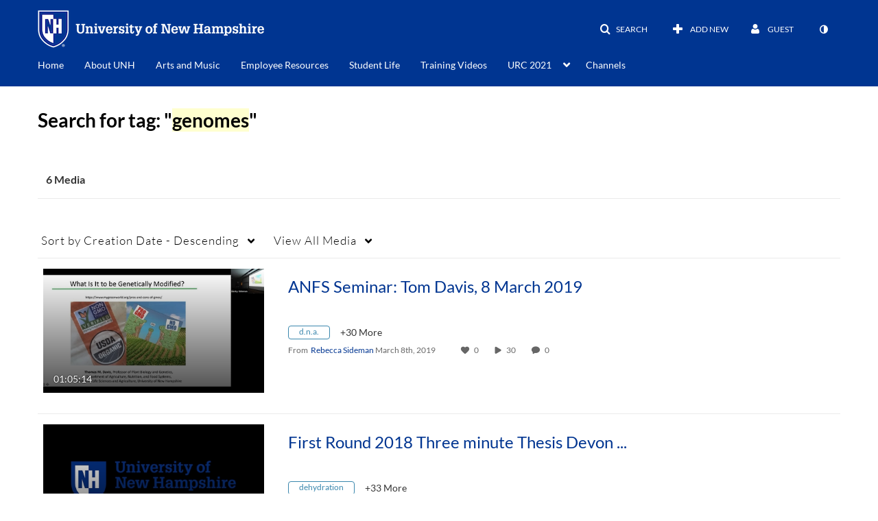

--- FILE ---
content_type: text/css;charset=UTF-8
request_url: https://cfvod.kaltura.com/p/505811/sp/50581100/raw/entry_id/1_cd1ygrb3/version/100191
body_size: 315093
content:
@keyframes
pulse{0%{background-color:rgba(165,165,165,0.1)}50%{background-color:rgba(165,165,165,0.3)}100%{background-color:rgba(165,165,165,0.1)}}.clearfix{*zoom:1}.clearfix:before,.clearfix:after{display:table;content:"";line-height:0}.clearfix:after{clear:both}.hide-text{font:0/0 a;color:transparent;text-shadow:none;background-color:transparent;border:0}.input-block-level{display:block;width:100%;min-height:30px;-webkit-box-sizing:border-box;-moz-box-sizing:border-box;box-sizing:border-box}.secondary-icon-mixin{color:#666}.secondary-icon-mixin.icon-white{color:#666 !important}body.module-home
#wrap{width:100%;padding-top:0;margin-right:0;margin-left:0}body.module-home .thumbnail-info__container{width:100%;height:100%;position:absolute;left:0;top:0;margin-left:12px}body.module-home #entrySlider .carousel-inner .carousel-caption,
body.module-home #entrySlider .carousel-inner
.thumb_time{width:940px}@media (max-width: 767px){body.module-home #entrySlider .carousel-inner .carousel-caption,
body.module-home #entrySlider .carousel-inner
.thumb_time{width:auto;margin-right:12px;margin-left:12px}}@media (max-width: 979px) and (min-width: 768px){body.module-home #entrySlider .carousel-inner .carousel-caption,
body.module-home #entrySlider .carousel-inner
.thumb_time{width:724px}}@media (min-width: 1200px){body.module-home #entrySlider .carousel-inner .carousel-caption,
body.module-home #entrySlider .carousel-inner
.thumb_time{width:1170px}}@media (min-width: 1336px){body.module-home #entrySlider .carousel-inner .carousel-caption,
body.module-home #entrySlider .carousel-inner
.thumb_time{width:1200px}}@media (min-width: 1600px){body.module-home #entrySlider .carousel-inner .carousel-caption,
body.module-home #entrySlider .carousel-inner
.thumb_time{width:1470px}}body.module-home #entrySlider .carousel-indicators-outer-wrapper .carousel-indicators-wrapper{width:940px}@media (max-width: 767px){body.module-home #entrySlider .carousel-indicators-outer-wrapper .carousel-indicators-wrapper{width:auto;margin-right:12px;margin-left:12px}}@media (max-width: 979px) and (min-width: 768px){body.module-home #entrySlider .carousel-indicators-outer-wrapper .carousel-indicators-wrapper{width:724px}}@media (min-width: 1200px){body.module-home #entrySlider .carousel-indicators-outer-wrapper .carousel-indicators-wrapper{width:1170px}}@media (min-width: 1336px){body.module-home #entrySlider .carousel-indicators-outer-wrapper .carousel-indicators-wrapper{width:1200px}}@media (min-width: 1600px){body.module-home #entrySlider .carousel-indicators-outer-wrapper .carousel-indicators-wrapper{width:1470px}}body.module-home
#entrySlider{margin-bottom:0px;text-align:center}body.module-home #entrySlider .carousel-inner .photo-group.featured_wrapper,
body.module-home #entrySlider .carousel-inner
.showminwidth{max-height:400px}@media (max-width: 480px){body.module-home #entrySlider .carousel-inner .photo-group.featured_wrapper,
body.module-home #entrySlider .carousel-inner
.showminwidth{max-height:218px;text-align:left}}@media (min-width: 480px) and (max-width: 768px){body.module-home #entrySlider .carousel-inner .photo-group.featured_wrapper,
body.module-home #entrySlider .carousel-inner
.showminwidth{max-height:254px;text-align:left}}@media (min-width: 767px) and (max-width: 1199px){body.module-home #entrySlider .carousel-inner .photo-group.featured_wrapper,
body.module-home #entrySlider .carousel-inner
.showminwidth{max-height:254px}}@media (min-width: 1024px) and (max-width: 1199px){body.module-home #entrySlider .carousel-inner .photo-group.featured_wrapper,
body.module-home #entrySlider .carousel-inner
.showminwidth{max-height:366px}}body.module-home #entrySlider .carousel-inner .photo-group.featured_wrapper a:focus .carmain
img{outline:thin solid #333;outline:5px
auto -webkit-focus-ring-color;outline-offset:-2px}body.module-home #entrySlider .carousel-inner .showminwidth
img{width:100%}@media (max-width: 480px){body.module-home #entrySlider .carousel-inner .showminwidth
img{width:100%}}@media (min-width: 480px) and (max-width: 767px){body.module-home #entrySlider .carousel-inner .showminwidth
img{bottom:88px}}@media (min-width: 768px) and (max-width: 1199px){body.module-home #entrySlider .carousel-inner .showminwidth
img{position:relative;bottom:88px}}@media (min-width: 1024px) and (max-width: 1199px){body.module-home #entrySlider .carousel-inner .showminwidth
img{bottom:132px}}@media (min-width: 1200px){body.module-home #entrySlider .carousel-inner .showminwidth
img{position:relative;bottom:220px}}body.module-home #entrySlider .carousel-inner .overlay-wrapper{position:absolute;top:0px;right:0px !important;left:0px !important;height:100%;background:rgba(0,0,0,0.15);font-style:normal;z-index:6}body.module-home #entrySlider .carousel-inner .carousel-caption{margin:auto;padding:0px;text-align:left;background:none;bottom:inherit;top:78px;left:0px !important;right:0px !important}@media (max-width: 480px){body.module-home #entrySlider .carousel-inner .carousel-caption{position:absolute}}body.module-home #entrySlider .carousel-inner .carousel-caption
.thumb_icon{position:relative;display:inline-block}body.module-home #entrySlider .carousel-inner .carousel-caption .thumb_icon
.thumb_icon_desc{margin-top:0}body.module-home #entrySlider .carousel-inner .carousel-caption .home__carousel-entry-duration,
body.module-home #entrySlider .carousel-inner .carousel-caption.includes-icon-desc
.thumb_icon{margin-bottom:5px}body.module-home #entrySlider .carousel-inner .carousel-caption
.entryTitle{color:white}body.module-home #entrySlider .carousel-inner .carousel-caption .home__carousel-entry-title{font-size:37px;line-height:1.32;letter-spacing:1px;max-height:147px;overflow:hidden;text-overflow:ellipsis}@media (max-width: 1199px){body.module-home #entrySlider .carousel-inner .carousel-caption .home__carousel-entry-title{max-width:400px;max-height:110px}}@media (max-width: 1023px){body.module-home #entrySlider .carousel-inner .carousel-caption .home__carousel-entry-title{max-width:300px;max-height:80px}}@media (min-width: 1200px){body.module-home #entrySlider .carousel-inner .carousel-caption .home__carousel-entry-title{max-width:40%}}@media (max-width: 767px){body.module-home #entrySlider .carousel-inner .carousel-caption .home__carousel-entry-title{max-height:70px}}@media (max-width: 480px){body.module-home #entrySlider .carousel-inner .carousel-caption .home__carousel-entry-title{max-height:55px}}@media (max-width: 480px){body.module-home #entrySlider .carousel-inner .carousel-caption{top:84px}body.module-home #entrySlider .carousel-inner .carousel-caption.includes-icon-desc{top:20px}body.module-home #entrySlider .carousel-inner .carousel-caption.includes-icon-desc
.thumb_icon{margin-bottom:68px}body.module-home #entrySlider .carousel-inner .carousel-caption.includes-icon-desc .home__carousel-entry-title{max-height:75px}body.module-home #entrySlider .carousel-inner .carousel-caption .home__carousel-entry-title{font-size:20px}}@media (min-width: 480px) and (max-width: 767px){body.module-home #entrySlider .carousel-inner .carousel-caption.includes-icon-desc{top:26px}body.module-home #entrySlider .carousel-inner .carousel-caption.includes-icon-desc
.thumb_icon{margin-bottom:58px}body.module-home #entrySlider .carousel-inner .carousel-caption.includes-icon-desc .home__carousel-entry-title{max-height:95px}body.module-home #entrySlider .carousel-inner .carousel-caption .home__carousel-entry-title{font-size:25px}}@media (min-width: 768px) and (max-width: 1023px){body.module-home #entrySlider .carousel-inner .carousel-caption{top:27px}body.module-home #entrySlider .carousel-inner .carousel-caption .home__carousel-entry-title{font-size:30px}}@media (min-width: 1024px) and (max-width: 1199px){body.module-home #entrySlider .carousel-inner .carousel-caption{top:32px}body.module-home #entrySlider .carousel-inner .carousel-caption .home__carousel-entry-title{font-size:43px}}body.module-home #entrySlider .carousel-inner .carousel-caption p:not(.thumb_icon_desc){display:none}body.module-home #entrySlider .carousel-inner
.thumb_time{height:30px;margin:auto auto 78px;left:0;right:0;bottom:0;opacity:1;background:none}body.module-home #entrySlider .carousel-inner .thumb_time
p.thumb_time_content{padding:0;float:left}@media (min-width: 767px) and (max-width: 1023px){body.module-home #entrySlider .carousel-inner
.thumb_time{margin-bottom:40px}}@media (min-width: 1024px) and (max-width: 1199px){body.module-home #entrySlider .carousel-inner
.thumb_time{margin-bottom:48px;font-size:16px}}@media (max-width: 767px){body.module-home #entrySlider .carousel-inner
.thumb_time{margin-bottom:32px;height:20px}body.module-home #entrySlider .carousel-inner .thumb_time p.thumb_time_content .views,
body.module-home #entrySlider .carousel-inner .thumb_time p.thumb_time_content
.duration{margin-right:12px}body.module-home #entrySlider .carousel-inner .thumb_time p.thumb_time_content .views i,
body.module-home #entrySlider .carousel-inner .thumb_time p.thumb_time_content .duration
i{margin-right:7px}}@media (max-width: 480px){body.module-home #entrySlider .carousel-inner
.thumb_time{margin-bottom:16px}}body.module-home #entrySlider .carousel-inner
.thumb_icon_content{display:none}@media (max-width: 1199px){body.module-home #entrySlider .carousel-inner
.showfullwidth{display:none}body.module-home #entrySlider .carousel-inner
.showminwidth{display:block !important}body.module-home #entrySlider .carousel-inner
.thumb_icon{position:relative;display:inline-block;left:auto !important;right:auto;text-align:left;width:940px}body.module-home #entrySlider .carousel-inner .thumb_icon
.thumb_icon_desc{display:inline;left:0px}}@media (max-width: 1199px) and (max-width: 767px){body.module-home #entrySlider .carousel-inner
.thumb_icon{width:auto;margin-right:12px;margin-left:12px}}@media (max-width: 1199px) and (max-width: 979px) and (min-width: 768px){body.module-home #entrySlider .carousel-inner
.thumb_icon{width:724px}}@media (max-width: 1199px) and (min-width: 1200px){body.module-home #entrySlider .carousel-inner
.thumb_icon{width:1170px}}@media (max-width: 1199px) and (min-width: 1336px){body.module-home #entrySlider .carousel-inner
.thumb_icon{width:1200px}}@media (max-width: 1199px) and (min-width: 1600px){body.module-home #entrySlider .carousel-inner
.thumb_icon{width:1470px}}@media (max-width: 1199px) and (max-width: 480px){body.module-home #entrySlider .carousel-inner
.thumb_icon{margin-right:0px;margin-left:0px}}@media (max-width: 1199px) and (min-width: 480px) and (max-width: 768px){body.module-home #entrySlider .carousel-inner
.thumb_icon{margin-right:0px;margin-left:0px}}body.module-home #entrySlider.carhiderightleft .carousel-inner .photo-group.featured_wrapper a:focus .showminwidth .overlay-wrapper{outline:thin solid #333;outline:5px
inset -webkit-focus-ring-color;outline-offset:-5px}@media (max-width: 1199px){body.module-home #entrySlider.carenrightleft .showminwidth
svg{height:auto;min-height:400px;-webkit-transform:scale(1.50);-moz-transform:scale(1.50);-ms-transform:scale(1.50);-o-transform:scale(1.50);transform:scale(1.50) translateZ(0)}body.module-home #entrySlider.carenrightleft .showminwidth svg
image{filter:none}}@media (min-width: 1200px){body.module-home #entrySlider.carenrightleft
.thumb_icon{position:relative;display:inline-block;left:auto !important;right:auto;text-align:left;width:940px}body.module-home #entrySlider.carenrightleft .thumb_icon
.thumb_icon_desc{display:inline}body.module-home #entrySlider.carenrightleft
.showfullwidth{max-height:400px;position:relative;z-index:5;text-align:center}body.module-home #entrySlider.carenrightleft
.showminwidth{display:block;text-align:left}body.module-home #entrySlider.carenrightleft .showminwidth
img{-moz-filter:blur(20px);-webkit-filter:blur(20px);-o-filter:blur(20px);-ms-filter:blur(20px);filter:blur(20px);position:absolute;top:0px;-webkit-transform:scale(1.03);-moz-transform:scale(1.03);-ms-transform:scale(1.03);-o-transform:scale(1.03);transform:scale(1.03) translateZ(0)}body.module-home #entrySlider.carenrightleft .showminwidth
svg{position:absolute;top:0px;-webkit-transform:scale(1.50);-moz-transform:scale(1.50);-ms-transform:scale(1.50);-o-transform:scale(1.50);transform:scale(1.50) translateZ(0)}body.module-home #entrySlider.carenrightleft .showminwidth .overlay-wrapper{position:absolute;top:0px;right:0px !important;left:0px !important;height:100%;background:rgba(0,0,0,0.35);z-index:4}body.module-home #entrySlider.carenrightleft div.carleft,
body.module-home #entrySlider.carenrightleft
div.carright{display:none}body.module-home #entrySlider.carenrightleft
div.carmain{height:401px;width:940px;display:inline-block;float:none}body.module-home #entrySlider.carenrightleft div.carmain
img{float:right;width:auto;margin-top:50px;border:1px
solid rgba(255,255,255,0.3)}body.module-home #entrySlider.carenrightleft div.carmain svg
img{display:block;visibility:visible}body.module-home #entrySlider.carenrightleft
.featured_wrapper{text-align:center}}@media (min-width: 1200px) and (max-width: 767px){body.module-home #entrySlider.carenrightleft
.thumb_icon{width:auto;margin-right:12px;margin-left:12px}}@media (min-width: 1200px) and (max-width: 979px) and (min-width: 768px){body.module-home #entrySlider.carenrightleft
.thumb_icon{width:724px}}@media (min-width: 1200px) and (min-width: 1200px){body.module-home #entrySlider.carenrightleft
.thumb_icon{width:1170px}}@media (min-width: 1200px) and (min-width: 1336px){body.module-home #entrySlider.carenrightleft
.thumb_icon{width:1200px}}@media (min-width: 1200px) and (min-width: 1600px){body.module-home #entrySlider.carenrightleft
.thumb_icon{width:1470px}}@media (min-width: 1200px) and (max-width: 767px){body.module-home #entrySlider.carenrightleft
div.carmain{width:auto;margin-right:12px;margin-left:12px}}@media (min-width: 1200px) and (max-width: 979px) and (min-width: 768px){body.module-home #entrySlider.carenrightleft
div.carmain{width:724px}}@media (min-width: 1200px) and (min-width: 1200px){body.module-home #entrySlider.carenrightleft
div.carmain{width:1170px}}@media (min-width: 1200px) and (min-width: 1336px){body.module-home #entrySlider.carenrightleft
div.carmain{width:1200px}}@media (min-width: 1200px) and (min-width: 1600px){body.module-home #entrySlider.carenrightleft
div.carmain{width:1470px}}body.module-home #entrySlider .carousel-indicators-outer-wrapper{visibility:hidden;position:absolute;top:17px;right:0;width:100%;z-index:7}@media (min-width: 766px){body.module-home #entrySlider .carousel-indicators-outer-wrapper{top:30px}}body.module-home #entrySlider .carousel-indicators-outer-wrapper .carousel-indicators-wrapper{margin:auto;height:50px}body.module-home #entrySlider .carousel-indicators-outer-wrapper .carousel-indicators-wrapper .carousel-indicators{position:relative;float:right;right:0px !important;top:inherit}body.module-home #entrySlider .carousel-indicators-outer-wrapper .carousel-indicators-wrapper .carousel-indicators
li{width:8px;height:8px;border-radius:100%;border:none;background-color:#d7d7d7;margin-left:6px;opacity:0.5;filter:alpha(0.5)}@media (min-width: 767px) and (max-width: 1023px){body.module-home #entrySlider .carousel-indicators-outer-wrapper .carousel-indicators-wrapper .carousel-indicators
li{width:9px;height:9px;margin-left:8px}}@media (min-width: 1023px) and (max-width: 1199px){body.module-home #entrySlider .carousel-indicators-outer-wrapper .carousel-indicators-wrapper .carousel-indicators
li{width:13px;height:13px;margin-left:11px}}body.module-home #entrySlider .carousel-indicators-outer-wrapper .carousel-indicators-wrapper .carousel-indicators li:hover{opacity:1;filter:alpha(1)}body.module-home #entrySlider .carousel-indicators-outer-wrapper .carousel-indicators-wrapper .carousel-indicators
.active{background-color:#d8d8d8;opacity:1}body.module-home #entrySlider .carousel-control{opacity:0;border:none;background:none;top:50%;font-weight:normal;z-index:7}body.module-home #entrySlider .carousel-control:before{-webkit-transition:opacity 0.2s;-moz-transition:opacity 0.2s;-ms-transition:opacity 0.2s;-o-transition:opacity 0.2s;transition:opacity 0.2s}body.module-home #entrySlider .carousel-control.right:before{font-family:"FontAwesome";content:"\f105"}body.module-home #entrySlider .carousel-control.left:before{font-family:"FontAwesome";content:"\f104"}body.module-home #entrySlider:hover .carousel-control.right{opacity:inherit}body.module-home #entrySlider:hover .carousel-control.left{opacity:inherit}body.module-home #entrySlider .carousel-control:focus{opacity:inherit}@media (min-width: 1200px){body.module-home #entrySlider.carenrightleft .carousel-control{display:inline-block;left:auto;right:auto;text-align:right}body.module-home #entrySlider.carenrightleft .carousel-control.right{position:relative;bottom:220px}body.module-home #entrySlider.carenrightleft .carousel-control.left{position:relative;bottom:200px}}@media (min-width: 1200px) and (max-width: 1299px){body.module-home #entrySlider.carenrightleft .carousel-control.right{-webkit-transform:translateX(550px) translateY(20px);-moz-transform:translateX(550px) translateY(20px);-ms-transform:translateX(550px) translateY(20px);-o-transform:translateX(550px) translateY(20px);transform:translateX(550px) translateY(20px) translateZ(0)}body.module-home #entrySlider.carenrightleft .carousel-control.left{-webkit-transform:translateX(-10px);-moz-transform:translateX(-10px);-ms-transform:translateX(-10px);-o-transform:translateX(-10px);transform:translateX(-10px) translateZ(0)}}@media (min-width: 1300px) and (max-width: 1335px){body.module-home #entrySlider.carenrightleft .carousel-control.right{-webkit-transform:translateX(580px) translateY(20px);-moz-transform:translateX(580px) translateY(20px);-ms-transform:translateX(580px) translateY(20px);-o-transform:translateX(580px) translateY(20px);transform:translateX(580px) translateY(20px) translateZ(0)}body.module-home #entrySlider.carenrightleft .carousel-control.left{-webkit-transform:translateX(20px);-moz-transform:translateX(20px);-ms-transform:translateX(20px);-o-transform:translateX(20px);transform:translateX(20px) translateZ(0)}}@media (min-width: 1336px) and (max-width: 1599px){body.module-home #entrySlider.carenrightleft .carousel-control.right{-webkit-transform:translateX(610px) translateY(20px);-moz-transform:translateX(610px) translateY(20px);-ms-transform:translateX(610px) translateY(20px);-o-transform:translateX(610px) translateY(20px);transform:translateX(610px) translateY(20px) translateZ(0)}body.module-home #entrySlider.carenrightleft .carousel-control.left{-webkit-transform:translateX(20px);-moz-transform:translateX(20px);-ms-transform:translateX(20px);-o-transform:translateX(20px);transform:translateX(20px) translateZ(0)}}@media (min-width: 1600px){body.module-home #entrySlider.carenrightleft .carousel-control.right{-webkit-transform:translateX(740px) translateY(20px);-moz-transform:translateX(740px) translateY(20px);-ms-transform:translateX(740px) translateY(20px);-o-transform:translateX(740px) translateY(20px);transform:translateX(740px) translateY(20px) translateZ(0)}body.module-home #entrySlider.carenrightleft .carousel-control.left{-webkit-transform:translateX(160px);-moz-transform:translateX(160px);-ms-transform:translateX(160px);-o-transform:translateX(160px);transform:translateX(160px) translateZ(0)}}@media (max-width: 1300px) and (min-width: 1200px){body.module-home #entrySlider.carenrightleft div.carmain
img{margin-right:50px}body.module-home #entrySlider.carenrightleft .carousel-control.right:before{margin-right:50px}body.module-home #entrySlider.carenrightleft .carousel-control.left:before{margin-right:608px}}body.module-home #entrySlider .carousel-indicators-outer-wrapper{display:none}@media (max-width: 1199px){body.module-home #entrySlider .carousel-indicators-outer-wrapper{visibility:visible}}body.module-home .container .home__playlist-name-heading{font-size:24px;font-weight:normal;line-height:32px;text-transform:uppercase;color:#000;margin-top:35px;margin-bottom:25px;border-bottom:none}@media (max-width: 767px){body.module-home .container .home__playlist-name-heading{font-size:20px;margin-top:17px;margin-bottom:5px}}body.module-home .container .home__playlist-name-heading a.clickable-header:hover{text-decoration:underline;font-weight:bolder}body.module-home .container .home__playlist-name-heading a.clickable-header:hover
i{text-decoration:none}body.module-home .container
ul.thumbnails{margin-bottom:0}body.module-home .container ul.thumbnails
li{overflow:visible}body.module-home .container ul.thumbnails li
div.thumbnail{padding:0px;border:none;border-radius:0;box-shadow:none}body.module-home .container ul.thumbnails li div.thumbnail a.item_link:focus{outline-offset:2px}body.module-home .container ul.thumbnails li div.thumbnail
.thumb_name{opacity:1;filter:none}body.module-home .container ul.thumbnails li div.thumbnail .overlay-wrapper{background:-webkit-linear-gradient(rgba(0,0,0,0),rgba(0,0,0,0.7));background:-o-linear-gradient(rgba(0,0,0,0),rgba(0,0,0,0.7));background:-moz-linear-gradient(rgba(0,0,0,0),rgba(0,0,0,0.7));background:linear-gradient(rgba(0,0,0,0),rgba(0,0,0,0.7));position:absolute;top:0px;right:0px !important;left:0px !important;height:100%}body.module-home .container ul.thumbnails li div.thumbnail
.thumb_labels_wrapper{position:absolute;width:100%;bottom:0}body.module-home .container ul.thumbnails li div.thumbnail .thumb_labels_wrapper .label-inverse{padding:10px;padding-top:0;text-shadow:#000 0px 0px 2px;background:none}body.module-home .container ul.thumbnails li div.thumbnail .thumb_labels_wrapper
.views{display:none;visibility:hidden}body.module-home .container ul.thumbnails li div.thumbnail .thumb_labels_wrapper
.thumb_name{position:relative;opacity:1;filter:none;float:left;width:90%;margin-bottom:10px;color:#fff;-webkit-transition:transform 0.5s;-moz-transition:transform 0.5s;-ms-transition:transform 0.5s;-o-transition:transform 0.5s;transition:transform 0.5s}body.module-home .container ul.thumbnails li div.thumbnail .thumb_labels_wrapper .thumb_name
.thumb_name_content{overflow:visible;word-wrap:break-word}body.module-home .container ul.thumbnails li div.thumbnail .thumb_labels_wrapper
.thumb_time{position:relative;text-align:left;opacity:1;filter:none;padding-bottom:0px;color:#fff;-webkit-transition:transform 0.5s, font-size 0.5s;-moz-transition:transform 0.5s, font-size 0.5s;-ms-transition:transform 0.5s, font-size 0.5s;-o-transition:transform 0.5s, font-size 0.5s;transition:transform 0.5s, font-size 0.5s}body.module-home .container ul.thumbnails li div.thumbnail .thumb_labels_wrapper
.thumb_name{font-size:24px;line-height:30px}body.module-home .container ul.thumbnails li div.thumbnail .thumb_labels_wrapper .thumb_name
.thumb_name_content{font-size:100%;-webkit-transition:font-size 0.5s;-moz-transition:font-size 0.5s;-ms-transition:font-size 0.5s;-o-transition:font-size 0.5s;transition:font-size 0.5s}body.module-home .container ul.thumbnails li div.thumbnail .thumb_labels_wrapper
.thumb_time{font-size:14px}body.module-home .container ul.thumbnails li div.thumbnail .thumb_labels_wrapper
.thumb_user{font-size:12px}@media (max-width: 1200px){body.module-home .container ul.thumbnails li div.thumbnail .thumb_labels_wrapper
.thumb_name{line-height:20px;font-size:22px}body.module-home .container ul.thumbnails li div.thumbnail .thumb_labels_wrapper
.thumb_time{font-size:14px}}@media (max-width: 667px){body.module-home .container ul.thumbnails li div.thumbnail
.thumb_labels_wrapper{line-height:18px}}@media (max-width: 767px){body.module-home .container ul.thumbnails li div.thumbnail
.thumb_name{display:block}}body.module-home .container ul.thumbnails li div.thumbnail.thumbnail--error{height:initial}body.module-home .container ul.thumbnails li div.thumbnail.thumbnail--error::before{display:block;content:'';padding-top:56.25%}body.module-home .container ul.thumbnails li div.thumbnail.thumbnail--error .thumbnail-wrapper--error{position:absolute;top:0;bottom:0;left:0;right:0}body.module-home .container ul.thumbnails li div.thumbnail.thumbnail--error
.galleryItemDetails{position:absolute;top:100%}body.module-home .container ul.thumbnails li div.thumbnail.thumbnail--error
img{display:none}body.module-home .container ul.thumbnails li div.thumbnail
.accordion{-webkit-transform:translateY(-22px);-moz-transform:translateY(-22px);-ms-transform:translateY(-22px);-o-transform:translateY(-22px);transform:translateY(-22px) translateZ(0);-webkit-transition:transform 0.5s;-moz-transition:transform 0.5s;-ms-transition:transform 0.5s;-o-transition:transform 0.5s;transition:transform 0.5s;width:auto;visibility:hidden;height:0px}body.module-home .container ul.thumbnails li div.thumbnail .accordion
.thumb_user{padding-left:16px;color:#fff}body.module-home .container ul.thumbnails li div.thumbnail .accordion .thumb_user a,
body.module-home .container ul.thumbnails li div.thumbnail .accordion .thumb_user
.thumb_user_content{color:#fff;font-size:14px}body.module-home .container ul.thumbnails li div.thumbnail .accordion .thumb_user
.thumbTimeAdded{display:inline-block !important}body.module-home .container ul.thumbnails li div.thumbnail .accordion a.btn:not(.btn-cancel),
body.module-home .container ul.thumbnails li div.thumbnail .accordion a.btn:not(.btn-cancel):active,
body.module-home .container ul.thumbnails li div.thumbnail .accordion a.btn:not(.btn-cancel):focus{border-color:transparent !important;background-color:transparent;box-shadow:none;padding-right:12px;padding-left:12px}body.module-home .container ul.thumbnails li div.thumbnail .accordion a.btn:hover{border-color:transparent !important}body.module-home .container ul.thumbnails li div.thumbnail .accordion a.btn.btn-danger{color:#cb4d0b}body.module-home .container ul.thumbnails li div.thumbnail .accordion a.btn.btn-danger:hover{color:#cb4d0b;text-decoration:underline}body.module-home .container ul.thumbnails li div.thumbnail .accordion a.btn
.text{display:none}body.module-home .container ul.thumbnails li div.thumbnail .accordion .accordion-heading{float:left}body.module-home .container ul.thumbnails li div.thumbnail .accordion .accordion-body{top:10px;float:left}body.module-home .container ul.thumbnails li div.thumbnail .accordion .accordion-body
.stat_data{font-size:14px;margin-left:10px}body.module-home .container ul.thumbnails li div.thumbnail .accordion .accordion-body .stat_data
.stat{margin-right:0px}body.module-home .container ul.thumbnails li div.thumbnail .accordion .accordion-body .stat_data
i{font-size:16px;margin-right:10px;margin-left:8px;margin-top:3px}@media (max-width: 1200px){body.module-home .container ul.thumbnails li div.thumbnail .accordion .accordion-body
.stat_data{font-size:12px}body.module-home .container ul.thumbnails li div.thumbnail .accordion .accordion-body .stat_data
i{font-size:14px;margin-top:3px}}body.module-home .container ul.thumbnails li div.thumbnail .accordion .accordion-body .stat_data a:focus{outline-offset:2px}body.module-home .container ul.thumbnails li div.thumbnail .accordion .accordion-body
.buttons{width:auto;float:left;margin-left:10px;display:none}body.module-home .container ul.thumbnails li div.thumbnail .accordion .accordion-body .buttons
i{font-size:14px}@media (max-width: 1200px){body.module-home .container ul.thumbnails li div.thumbnail .accordion .accordion-body .buttons
i{font-size:12px}}body.module-home .container ul.thumbnails li div.thumbnail .accordion .accordion-body .buttons
a{padding-right:6px;padding-left:6px}body.module-home .container ul.thumbnails li div.thumbnail .accordion .accordion-body .buttons-expand{float:right;margin-right:20px;font-size:40px;position:relative;bottom:10px}@media (min-width: 668px){body.module-home .container ul.thumbnails li div.thumbnail .accordion .accordion-body .buttons-expand{display:block;visibility:visible}}body.module-home .container ul.thumbnails li div.thumbnail .accordion .accordion-body .buttons-expand
a{text-decoration:none}body.module-home .container ul.thumbnails li div.thumbnail .accordion .accordion-body .stat_data,
body.module-home .container ul.thumbnails li div.thumbnail .accordion .accordion-body .stat_data a,
body.module-home .container ul.thumbnails li div.thumbnail .accordion .accordion-body .stat_data i,
body.module-home .container ul.thumbnails li div.thumbnail .accordion .accordion-body .buttons a,
body.module-home .container ul.thumbnails li div.thumbnail .accordion .accordion-body .buttons-expand,
body.module-home .container ul.thumbnails li div.thumbnail .accordion .accordion-body .buttons-expand
a{color:#fff}body.module-home .container ul.thumbnails li div.thumbnail .accordion .thumb_expand,
body.module-home .container ul.thumbnails li div.thumbnail .accordion
.description{display:none}body.module-home .container ul.thumbnails li div.thumbnail:focus-within,
body.module-home .container ul.thumbnails li div.thumbnail:hover,
body.module-home .container ul.thumbnails li
div.thumbnail.active{box-shadow:none}body.module-home .container ul.thumbnails li div.thumbnail:focus-within .overlay-wrapper,
body.module-home .container ul.thumbnails li div.thumbnail:hover .overlay-wrapper,
body.module-home .container ul.thumbnails li div.thumbnail.active .overlay-wrapper{background:-webkit-linear-gradient(0deg,rgba(0,0,0,0.7) 0%,rgba(0,0,0,0.7) 53%,rgba(0,0,0,0.7) 71%,rgba(0,0,0,0.7) 100%);background:-o-linear-gradient(0deg,rgba(0,0,0,0.7) 0%,rgba(0,0,0,0.7) 53%,rgba(0,0,0,0.7) 71%,rgba(0,0,0,0.7) 100%);background:-moz-linear-gradient(0deg,rgba(0,0,0,0.7) 0%,rgba(0,0,0,0.7) 53%,rgba(0,0,0,0.7) 71%,rgba(0,0,0,0.7) 100%);background:linear-gradient(0deg,rgba(0,0,0,0.7) 0%,rgba(0,0,0,0.7) 53%,rgba(0,0,0,0.7) 71%,rgba(0,0,0,0.7) 100%)}body.module-home .container ul.thumbnails li div.thumbnail:focus-within .thumb_labels_wrapper .views,
body.module-home .container ul.thumbnails li div.thumbnail:hover .thumb_labels_wrapper .views,
body.module-home .container ul.thumbnails li div.thumbnail.active .thumb_labels_wrapper
.views{display:inline;visibility:visible;float:right}body.module-home .container ul.thumbnails li div.thumbnail:focus-within .thumb_labels_wrapper .duration span,
body.module-home .container ul.thumbnails li div.thumbnail:hover .thumb_labels_wrapper .duration span,
body.module-home .container ul.thumbnails li div.thumbnail.active .thumb_labels_wrapper .duration
span{visibility:visible;display:inline}body.module-home .container ul.thumbnails li div.thumbnail:focus-within .thumb_labels_wrapper .thumb_time,
body.module-home .container ul.thumbnails li div.thumbnail:hover .thumb_labels_wrapper .thumb_time,
body.module-home .container ul.thumbnails li div.thumbnail.active .thumb_labels_wrapper
.thumb_time{font-size:14px;-webkit-transform:translateY(-50px);-moz-transform:translateY(-50px);-ms-transform:translateY(-50px);-o-transform:translateY(-50px);transform:translateY(-50px) translateZ(0)}body.module-home .container ul.thumbnails li div.thumbnail:focus-within .thumb_labels_wrapper .thumb_name,
body.module-home .container ul.thumbnails li div.thumbnail:hover .thumb_labels_wrapper .thumb_name,
body.module-home .container ul.thumbnails li div.thumbnail.active .thumb_labels_wrapper
.thumb_name{-webkit-transform:translateY(-50px);-moz-transform:translateY(-50px);-ms-transform:translateY(-50px);-o-transform:translateY(-50px);transform:translateY(-50px) translateZ(0)}body.module-home .container ul.thumbnails li div.thumbnail:focus-within .thumb_user,
body.module-home .container ul.thumbnails li div.thumbnail:hover .thumb_user,
body.module-home .container ul.thumbnails li div.thumbnail.active
.thumb_user{width:auto}body.module-home .container ul.thumbnails li div.thumbnail:focus-within .thumb_user .thumb_user_content,
body.module-home .container ul.thumbnails li div.thumbnail:hover .thumb_user .thumb_user_content,
body.module-home .container ul.thumbnails li div.thumbnail.active .thumb_user
.thumb_user_content{margin-right:0px}body.module-home .container ul.thumbnails li div.thumbnail:focus-within .accordion,
body.module-home .container ul.thumbnails li div.thumbnail:hover .accordion,
body.module-home .container ul.thumbnails li div.thumbnail.active
.accordion{visibility:visible;height:auto;-webkit-transform:translateY(-72px);-moz-transform:translateY(-72px);-ms-transform:translateY(-72px);-o-transform:translateY(-72px);transform:translateY(-72px) translateZ(0)}@media (max-width: 1200px){body.module-home .container ul.thumbnails li div.thumbnail:focus-within .accordion,
body.module-home .container ul.thumbnails li div.thumbnail:hover .accordion,
body.module-home .container ul.thumbnails li div.thumbnail.active
.accordion{bottom:66px;-webkit-transform:translateY(-66px);-moz-transform:translateY(-66px);-ms-transform:translateY(-66px);-o-transform:translateY(-66px);transform:translateY(-66px) translateZ(0)}}body.module-home .container ul.thumbnails li div.thumbnail:focus-within .accordion .accordion-body,
body.module-home .container ul.thumbnails li div.thumbnail:hover .accordion .accordion-body,
body.module-home .container ul.thumbnails li div.thumbnail.active .accordion .accordion-body{height:auto}@media (max-width: 767px){body.module-home .container ul.thumbnails
li{margin-top:9px}}body.module-home .container ul.thumbnails li .photo-group.featured_wrapper:hover{box-shadow:none}body.module-home .container ul.thumbnails li .photo-group.featured_wrapper a:focus{outline:thin solid #333;outline:5px
auto -webkit-focus-ring-color;outline-offset:-1px}body.module-home .container ul.thumbnails li div.thumb_name,
body.module-home .container ul.thumbnails li
div.thumb_time{color:#fff}body.module-home.mobile #entrySlider:hover .carousel-control:before{visibility:hidden}#entrySlider
div.thumb_icon{z-index:6}#entrySlider.oneEntry
img{width:100%}.visuallyhidden{position:absolute;left:-10000px;top:auto;width:1px;height:1px;overflow:hidden}#entryButtons
#Captions{margin-left:0px;position:absolute;transform:translateY(-22px);z-index:1000}#entryButtons #Captions .input-append .add-on,
#entryButtons #Captions .input-prepend .add-on{font-size:17px}#entryButtons #Captions .input-append .add-on a,
#entryButtons #Captions .input-prepend .add-on
a{text-decoration:none}#entryButtons #Captions .input-append i,
#entryButtons #Captions .input-prepend
i{color:#003591;font-size:17px}#entryButtons #Captions .input-append #search-icon,
#entryButtons #Captions .input-prepend #search-icon{cursor:pointer}#entryButtons #Captions .input-append input,
#entryButtons #Captions .input-prepend
input{width:auto;font-size:14px}#entryButtons #Captions .input-append .add-on:hover i,
#entryButtons #Captions .input-prepend .add-on:hover
i{color:#003591}#entryButtons #Captions .input-append,
#entryButtons #Captions .input-prepend{margin-bottom:0px}#entryButtons #Captions .input-append .add-on,
#entryButtons #Captions .input-prepend .add-on{border:none;margin-right:10px;padding-top:0px}#entryButtons #Captions .input-append input,
#entryButtons #Captions .input-prepend
input{border:none;box-shadow:none;border-left:1px solid #003591;padding-top:0px;padding-bottom:0px;padding-left:10px}#entryButtons #Captions .input-append input:focus,
#entryButtons #Captions .input-prepend input:focus{outline:thin solid #333;outline:5px
auto -webkit-focus-ring-color;outline-offset:2px}#entryButtons #Captions .input-append .btn,
#entryButtons #Captions .input-prepend
.btn{padding-top:0px;color:#003591}#entryButtons #Captions .input-append .btn:hover,
#entryButtons #Captions .input-prepend .btn:hover{border-color:transparent !important}#entryButtons #Captions .input-append .btn .caret,
#entryButtons #Captions .input-prepend .btn
.caret{margin-left:4px}#entryButtons #Captions #tab-Captions{display:none}#entryButtons #Captions
.videoSearchInput{cursor:pointer;padding-top:5px}#entryButtons #Captions .videoSearchInput .add-on{display:none}#entryButtons #Captions .videoSearchInput .add-on #clear-icon{display:inline;visibility:visible}#entryButtons #Captions .videoSearchInput
#captionSearch{display:none}#entryButtons #Captions .videoSearchInput:after{font-family:FontAwesome;font-size:18px;color:#003591;content:'\f002'}#entryButtons #Captions .videoSearchInput .btn-group{display:none}#entryButtons #Captions .videoSearchInput .btn-group button:not(.btn-cancel),
#entryButtons #Captions .videoSearchInput .btn-group button:not(.btn-cancel):active,
#entryButtons #Captions .videoSearchInput .btn-group button:not(.btn-cancel):focus{border-color:transparent !important;background-color:transparent;box-shadow:none;padding-right:12px;padding-left:12px}#entryButtons #Captions .videoSearchInput .btn-group button:hover{border-color:transparent !important}#entryButtons #Captions .videoSearchInput .btn-group button.btn-danger{color:#cb4d0b}#entryButtons #Captions .videoSearchInput .btn-group button.btn-danger:hover{color:#cb4d0b;text-decoration:underline}#entryButtons #Captions .videoSearchInput.open .add-on{display:inline}#entryButtons #Captions .videoSearchInput.open
#captionSearch{display:inline}#entryButtons #Captions .videoSearchInput.open:after{visibility:hidden;display:none}#entryButtons #Captions .videoSearchInput.open .btn-group{display:inline}#entryButtons #Captions:nth-child(n+6){right:0px}@media (max-width: 1200px){#entryButtons #Captions:nth-child(n+5){right:0px}}@media (max-width: 979px) and (min-width: 768px){#entryButtons #Captions:nth-child(n+5){right:0px}}#entryButtons .nativeOnly~#Captions:nth-child(n+6){right:auto}@media (max-width: 1200px){#entryButtons .nativeOnly~#Captions:nth-child(n+6){right:0px}}#entryButtons .nativeOnly~#Captions:nth-child(n+7){right:0px}@media (max-width: 979px) and (min-width: 768px){#entryButtons .hidden-tablet~#Captions:nth-child(n+5){right:auto}#entryButtons .hidden-tablet~#Captions:nth-child(n+6){right:0px}#entryButtons .nativeOnly~.hidden-tablet~#Captions:nth-child(n+6){right:auto}#entryButtons .nativeOnly~.hidden-tablet~#Captions:nth-child(n+7){right:0px}}#entryCarousel #captions_search
#kitems{margin-left:0}#captions-pane .table td,
#entryCarousel
#captions_search{font-size:14px;line-height:22px}#captions-pane .table td strong,
#entryCarousel #captions_search
strong{font-weight:normal}#entry_captions .captions-buttons{float:right}#entry_captions #captionsPartialWrapper
.table{margin-top:20px;width:100%;word-wrap:break-word;border-top:1px solid #d9d9d9}#entry_captions #captionsPartialWrapper .table .row-fluid{border-top:1px solid #d9d9d9;border-bottom:1px solid #d9d9d9}#entry_captions #captionsPartialWrapper .table .row-fluid
strong{padding-top:10px;padding-bottom:2px;padding-left:30px;border-left:1px solid #d9d9d9;font-weight:normal;font-size:16px;padding-bottom:10px}#entry_captions #captionsPartialWrapper .table .row-fluid strong:first-child{border-left:1px solid #d9d9d9}#entry_captions #captionsPartialWrapper .table .row-fluid strong:last-child{border-right:1px solid #d9d9d9}#entry_captions #captionsPartialWrapper .table .row-fluid strong
i{margin-right:10px;font-size:16px}@media (max-width: 979px){#entry_captions #captionsPartialWrapper .table .row-fluid strong
i{margin-right:0px}}#entry_captions #captionsPartialWrapper .table .row-fluid strong i.icon-large:before{font-size:100%;vertical-align:baseline}#entry_captions #captionsPartialWrapper .table .row-fluid:last-child{border-bottom:1px solid #d9d9d9}#entry_captions #captionsPartialWrapper .table .row-fluid:first-child{border-top:1px solid #d9d9d9}#entry_captions #captionsPartialWrapper .table >div .row-fluid>div{padding-top:10px;padding-bottom:2px;padding-left:30px;border-left:1px solid #d9d9d9;font-weight:normal}#entry_captions #captionsPartialWrapper .table >div .row-fluid>div:first-child{border-left:1px solid #d9d9d9}#entry_captions #captionsPartialWrapper .table >div .row-fluid>div:last-child{border-right:1px solid #d9d9d9}#entry_captions #captionsPartialWrapper .table >div .row-fluid >div
i{margin-right:10px;font-size:16px}@media (max-width: 979px){#entry_captions #captionsPartialWrapper .table >div .row-fluid >div
i{margin-right:0px}}#entry_captions #captionsPartialWrapper .table >div .row-fluid >div i.icon-large:before{font-size:100%;vertical-align:baseline}#entry_captions #captionsPartialWrapper .table >div .row-fluid>div>div:nth-child(n+2){margin-left:0px;padding-left:30px;border-left:1px solid #d9d9d9}#entry_captions #captionsPartialWrapper .table >div .row-fluid:nth-child(odd){background-color:#fff}#entry_captions #captionsPartialWrapper .table a:not(.btn):not(.setDefCaption){text-decoration:none;-webkit-transition:color 0.2s;-moz-transition:color 0.2s;-ms-transition:color 0.2s;-o-transition:color 0.2s;transition:color 0.2s;color:#666;font-size:16px}#entry_captions #captionsPartialWrapper .table a:not(.btn):not(.setDefCaption).icon-white{color:#666 !important}#entry_captions #captionsPartialWrapper .table a:not(.btn):not(.setDefCaption):hover,
#entry_captions #captionsPartialWrapper .table a:not(.btn):not(.setDefCaption):focus{color:#000}#entry_captions #captionsPartialWrapper .table a:not(.btn):not(.setDefCaption):hover i,
#entry_captions #captionsPartialWrapper .table a:not(.btn):not(.setDefCaption):focus
i{color:#000}#entry_captions #captionsPartialWrapper .table a:not(.btn):not(.setDefCaption):hover i.icon-white,
#entry_captions #captionsPartialWrapper .table a:not(.btn):not(.setDefCaption):focus i.icon-white{color:#000 !important}#entry_captions #captionsPartialWrapper .table a:not(.btn):not(.setDefCaption):hover,
#entry_captions #captionsPartialWrapper .table a:not(.btn):not(.setDefCaption):active,
#entry_captions #captionsPartialWrapper .table a:not(.btn):not(.setDefCaption):focus,
#entry_captions #captionsPartialWrapper .table a:not(.btn):not(.setDefCaption):visited{text-decoration:none}#entry_captions #captionsPartialWrapper .table a:not(.btn):not(.setDefCaption).disabled
i{color:#ccc}#entry_captions #captionsPartialWrapper .table a:not(.btn):not(.setDefCaption).disabled i:hover{color:#ccc}#entry_captions #captionsPartialWrapper .table a:not(.btn):not(.setDefCaption).disabled i:hover
i{color:#ccc}#entry_captions #captionsPartialWrapper .table a:not(.btn):not(.setDefCaption):nth-child(n+2){margin-left:8.54%}#entry_captions #captionsPartialWrapper .table a:not(.btn):not(.setDefCaption):nth-child(n+2) i{margin-left:0px}#entry_captions #captionsPartialWrapper .table td:last-child{min-width:165px}#entry_captions #captionsPartialWrapper .no-captions-message{font-size:17.5px;line-height:20px;font-weight:bold;margin:10px
0}form#uploadCaption
#uploadbox1{margin-top:inherit}form#uploadCaption .captions-browse-button{background-color:#003591;border-color:#003591 !important;color:white;background-image:none;text-shadow:none;font-weight:normal}form#uploadCaption .captions-browse-button:hover,
form#uploadCaption .captions-browse-button:focus{border-color:#003591 !important;background-color:#003591;color:white}form#uploadCaption .captions-browse-button.active{background-color:#005462;border-color:#005462 !important}form#uploadCaption .captions-browse-button:disabled,
form#uploadCaption .captions-browse-button.disabled{background-color:#ccc !important;border-color:#ccc !important;color:white !important}form#uploadCaption .captions-browse-button:disabled:hover,
form#uploadCaption .captions-browse-button:disabled:focus,
form#uploadCaption .captions-browse-button.disabled:hover,
form#uploadCaption .captions-browse-button.disabled:focus{background-color:#ccc}#order_captions_tab_hist_view .table-responsive #jobsTable,
#order_captions_tab_hist_edit .table-responsive
#jobsTable{table-layout:fixed}#order_captions_tab_hist_view .table-responsive #jobsTable th,
#order_captions_tab_hist_view .table-responsive #jobsTable td,
#order_captions_tab_hist_edit .table-responsive #jobsTable th,
#order_captions_tab_hist_edit .table-responsive #jobsTable
td{padding-right:8px;padding-left:8px;word-wrap:break-word}@media (min-width: 980px) and (max-width: 1200px){#order_captions_tab_hist_view .table-responsive #jobsTable th,
#order_captions_tab_hist_view .table-responsive #jobsTable td,
#order_captions_tab_hist_edit .table-responsive #jobsTable th,
#order_captions_tab_hist_edit .table-responsive #jobsTable
td{font-size:12px;max-width:57px}}#order_captions_tab_hist_inner{overflow:auto}@media (max-width: 480px){#transcript-player-plugin{top:-12px}}@media (max-width: 767px) and (min-width: 481px){#transcript-player-plugin{top:-17px}}@media (max-width: 1024px) and (min-width: 768px){#transcript-player-plugin{top:-30px}}@media (min-width: 1025px){#transcript-player-plugin{top:-25px}}#editEntryMedia #transcript-player-plugin{top:0}#orderedPlaylists{margin-top:40px}#orderedPlaylists div.row-fluid{padding-top:0px !important}#orderedPlaylists .playlist-carousel-container{padding:0
0 20px 0;background-color:transparent}#orderedPlaylists .playlist-carousel-container
#playlistGalleryGrid{padding-top:20px}#orderedPlaylists .playlist-carousel-container
h2{text-transform:uppercase;font-size:24px;font-weight:normal;margin-top:0px;margin-bottom:0px;line-height:20px}#orderedPlaylists .playlist-carousel-container .channel-playlist-link{color:#000;width:940px}@media (max-width: 767px){#orderedPlaylists .playlist-carousel-container .channel-playlist-link{width:auto;margin-right:12px;margin-left:12px}}@media (max-width: 979px) and (min-width: 768px){#orderedPlaylists .playlist-carousel-container .channel-playlist-link{width:724px}}@media (min-width: 1200px){#orderedPlaylists .playlist-carousel-container .channel-playlist-link{width:1170px}}@media (min-width: 1336px){#orderedPlaylists .playlist-carousel-container .channel-playlist-link{width:1200px}}@media (min-width: 1600px){#orderedPlaylists .playlist-carousel-container .channel-playlist-link{width:1470px}}#orderedPlaylists .playlist-carousel-container .chnl-plst-icon{font-size:24px;position:relative;margin-right:20px;margin-left:0px;font-family:v2ui}#orderedPlaylists .playlist-carousel-container .chnl-plst-icon:before{content:'\e906'}#orderedPlaylists .playlist-carousel-container .chnl-plst-icon span:before{content:none}#orderedPlaylists .playlist-carousel-container .carousel-control{opacity:0;border:none;background:none;top:50%;font-weight:normal;z-index:7}#orderedPlaylists .playlist-carousel-container .carousel-control:before{-webkit-transition:opacity 0.2s;-moz-transition:opacity 0.2s;-ms-transition:opacity 0.2s;-o-transition:opacity 0.2s;transition:opacity 0.2s}#orderedPlaylists .playlist-carousel-container .carousel-control.right:before{font-family:"FontAwesome";content:"\f105"}#orderedPlaylists .playlist-carousel-container .carousel-control.left:before{font-family:"FontAwesome";content:"\f104"}#orderedPlaylists .playlist-carousel-container:hover .carousel-control.right{opacity:inherit}#orderedPlaylists .playlist-carousel-container:hover .carousel-control.left{opacity:inherit}#orderedPlaylists .playlist-carousel-container .carousel-control:focus{opacity:inherit}#orderedPlaylists .playlist-carousel-container .carousel-control{color:#999;top:50% !important}#orderedPlaylists .playlist-carousel-container .carousel-control:hover:before{opacity:1}#orderedPlaylists .playlist-carousel-container .carousel-control.left{left:-40px}#orderedPlaylists .playlist-carousel-container .carousel-control.left:before{padding-right:40px}#orderedPlaylists .playlist-carousel-container .carousel-control.right{right:-20px;left:auto !important}#orderedPlaylists .playlist-carousel-container .carousel-control.right:before{padding-left:40px}@media (min-width: 768px) and (max-width: 848px){#orderedPlaylists .playlist-carousel-container .carousel-control.left{left:15px}#orderedPlaylists .playlist-carousel-container .carousel-control.left:before{padding-right:0px}#orderedPlaylists .playlist-carousel-container .carousel-control.right{right:0px}#orderedPlaylists .playlist-carousel-container .carousel-control.right:before{padding-left:0px}}@media (min-width: 979px) and (max-width: 1059px){#orderedPlaylists .playlist-carousel-container .carousel-control.left{left:15px}#orderedPlaylists .playlist-carousel-container .carousel-control.left:before{padding-right:0px}#orderedPlaylists .playlist-carousel-container .carousel-control.right{right:0px}#orderedPlaylists .playlist-carousel-container .carousel-control.right:before{padding-left:0px}}@media (min-width: 1200px) and (max-width: 1280px){#orderedPlaylists .playlist-carousel-container .carousel-control.left{left:15px}#orderedPlaylists .playlist-carousel-container .carousel-control.left:before{padding-right:0px}#orderedPlaylists .playlist-carousel-container .carousel-control.right{right:0px}#orderedPlaylists .playlist-carousel-container .carousel-control.right:before{padding-left:0px}}#orderedPlaylists .playlist-carousel-container
.shortCarousel{left:auto !important}#orderedPlaylists .playlist-carousel-container
.thumbnails{position:relative;overflow:visible}#orderedPlaylists .playlist-carousel-container .thumbnails .slick-list{height:100%}@media (min-width: 767px){#orderedPlaylists .playlist-carousel-container
.thumbnails{width:940px}}@media (min-width: 767px) and (max-width: 767px){#orderedPlaylists .playlist-carousel-container
.thumbnails{width:auto;margin-right:12px;margin-left:12px}}@media (min-width: 767px) and (max-width: 979px) and (min-width: 768px){#orderedPlaylists .playlist-carousel-container
.thumbnails{width:724px}}@media (min-width: 767px) and (min-width: 1200px){#orderedPlaylists .playlist-carousel-container
.thumbnails{width:1170px}}@media (min-width: 767px) and (min-width: 1336px){#orderedPlaylists .playlist-carousel-container
.thumbnails{width:1200px}}@media (min-width: 767px) and (min-width: 1600px){#orderedPlaylists .playlist-carousel-container
.thumbnails{width:1470px}}@media (max-width: 767px){#orderedPlaylists .playlist-carousel-container
.thumbnails{width:100%;margin:0
auto}#orderedPlaylists .playlist-carousel-container .thumbnails .slick-list{width:100%}#orderedPlaylists .playlist-carousel-container .thumbnails
.channelPlaylistThumb{margin:0}}#orderedPlaylists .playlist-carousel-container .thumbnails
.channelPlaylistGalleryItem{margin:0
!important;position:relative;top:0;-webkit-transition:transform 0.5s;-moz-transition:transform 0.5s;-ms-transition:transform 0.5s;-o-transition:transform 0.5s;transition:transform 0.5s;display:inline-block}#orderedPlaylists .playlist-carousel-container .thumbnails .channelPlaylistGalleryItem
img{-webkit-transition:transform 0.5s;-moz-transition:transform 0.5s;-ms-transition:transform 0.5s;-o-transition:transform 0.5s;transition:transform 0.5s}#orderedPlaylists .playlist-carousel-container .thumbnails .channelPlaylistGalleryItem
.thumbnail{overflow:hidden;padding:0px;border:none;border-radius:0;box-shadow:none}#orderedPlaylists .playlist-carousel-container .thumbnails .channelPlaylistGalleryItem .thumbnail .overlay-wrapper{background:-webkit-linear-gradient(rgba(0,0,0,0),rgba(0,0,0,0.7));background:-o-linear-gradient(rgba(0,0,0,0),rgba(0,0,0,0.7));background:-moz-linear-gradient(rgba(0,0,0,0),rgba(0,0,0,0.7));background:linear-gradient(rgba(0,0,0,0),rgba(0,0,0,0.7));position:absolute;top:0px;right:0px !important;left:0px !important;height:100%}#orderedPlaylists .playlist-carousel-container .thumbnails .channelPlaylistGalleryItem .thumbnail
.thumb_labels_wrapper{position:absolute;width:100%;bottom:0}#orderedPlaylists .playlist-carousel-container .thumbnails .channelPlaylistGalleryItem .thumbnail .thumb_labels_wrapper .label-inverse{padding:10px;padding-top:0;text-shadow:#000 0px 0px 2px;background:none}#orderedPlaylists .playlist-carousel-container .thumbnails .channelPlaylistGalleryItem .thumbnail .thumb_labels_wrapper
.views{display:none;visibility:hidden}#orderedPlaylists .playlist-carousel-container .thumbnails .channelPlaylistGalleryItem .thumbnail .thumb_labels_wrapper
.thumb_name{position:relative;opacity:1;filter:none;float:left;width:90%;margin-bottom:10px;color:#fff;-webkit-transition:transform 0.5s;-moz-transition:transform 0.5s;-ms-transition:transform 0.5s;-o-transition:transform 0.5s;transition:transform 0.5s}#orderedPlaylists .playlist-carousel-container .thumbnails .channelPlaylistGalleryItem .thumbnail .thumb_labels_wrapper .thumb_name
.thumb_name_content{overflow:visible;word-wrap:break-word}#orderedPlaylists .playlist-carousel-container .thumbnails .channelPlaylistGalleryItem .thumbnail .thumb_labels_wrapper
.thumb_time{position:relative;text-align:left;opacity:1;filter:none;padding-bottom:0px;color:#fff;-webkit-transition:transform 0.5s, font-size 0.5s;-moz-transition:transform 0.5s, font-size 0.5s;-ms-transition:transform 0.5s, font-size 0.5s;-o-transition:transform 0.5s, font-size 0.5s;transition:transform 0.5s, font-size 0.5s}#orderedPlaylists .playlist-carousel-container .thumbnails .channelPlaylistGalleryItem .thumbnail .thumb_labels_wrapper
.thumb_name{font-size:24px;line-height:30px}#orderedPlaylists .playlist-carousel-container .thumbnails .channelPlaylistGalleryItem .thumbnail .thumb_labels_wrapper .thumb_name
.thumb_name_content{font-size:100%;-webkit-transition:font-size 0.5s;-moz-transition:font-size 0.5s;-ms-transition:font-size 0.5s;-o-transition:font-size 0.5s;transition:font-size 0.5s}#orderedPlaylists .playlist-carousel-container .thumbnails .channelPlaylistGalleryItem .thumbnail .thumb_labels_wrapper
.thumb_time{font-size:14px}#orderedPlaylists .playlist-carousel-container .thumbnails .channelPlaylistGalleryItem .thumbnail .thumb_labels_wrapper
.thumb_user{font-size:12px}@media (max-width: 1200px){#orderedPlaylists .playlist-carousel-container .thumbnails .channelPlaylistGalleryItem .thumbnail .thumb_labels_wrapper
.thumb_name{line-height:20px;font-size:22px}#orderedPlaylists .playlist-carousel-container .thumbnails .channelPlaylistGalleryItem .thumbnail .thumb_labels_wrapper
.thumb_time{font-size:14px}}@media (max-width: 667px){#orderedPlaylists .playlist-carousel-container .thumbnails .channelPlaylistGalleryItem .thumbnail
.thumb_labels_wrapper{line-height:18px}}@media (max-width: 767px){#orderedPlaylists .playlist-carousel-container .thumbnails .channelPlaylistGalleryItem .thumbnail
.thumb_name{display:block}}#orderedPlaylists .playlist-carousel-container .thumbnails .channelPlaylistGalleryItem .thumbnail:focus-within{outline:#00f thin solid;outline-offset:2px;box-shadow:#fff 0 0 0 2px, #00f 0 0 0 3px;border-radius:4px}#orderedPlaylists .playlist-carousel-container .thumbnails .channelPlaylistGalleryItem .thumbnail
.thumb_icon{width:100%}@media (max-width: 979px) and (min-width: 768px){#orderedPlaylists .playlist-carousel-container .thumbnails .channelPlaylistGalleryItem .thumbnail
.thumb_icon{font-size:10px}}#orderedPlaylists .playlist-carousel-container .thumbnails .channelPlaylistGalleryItem .thumbnail .thumb_labels_wrapper
.thumb_name{margin-bottom:0px;padding-bottom:12px}@media (max-width: 979px) and (min-width: 768px){#orderedPlaylists .playlist-carousel-container .thumbnails .channelPlaylistGalleryItem .thumbnail .thumb_labels_wrapper
.thumb_name{padding-bottom:12px}}@media (min-width: 1200px){#orderedPlaylists .playlist-carousel-container .thumbnails .channelPlaylistGalleryItem .thumbnail .thumb_labels_wrapper
.thumb_name{padding-bottom:17px}}@media (min-width: 1336px){#orderedPlaylists .playlist-carousel-container .thumbnails .channelPlaylistGalleryItem .thumbnail .thumb_labels_wrapper
.thumb_name{padding-bottom:17px}}@media (min-width: 1600px){#orderedPlaylists .playlist-carousel-container .thumbnails .channelPlaylistGalleryItem .thumbnail .thumb_labels_wrapper
.thumb_name{padding-bottom:20px}}#orderedPlaylists .playlist-carousel-container .thumbnails .channelPlaylistGalleryItem .thumbnail .thumb_labels_wrapper .thumb_name
.thumb_name_content{font-size:18px}#orderedPlaylists .playlist-carousel-container .thumbnails .channelPlaylistGalleryItem .thumbnail .thumb_labels_wrapper
.thumb_time{font-size:12px}@media (max-width: 979px) and (min-width: 768px){#orderedPlaylists .playlist-carousel-container .thumbnails .channelPlaylistGalleryItem .thumbnail .thumb_labels_wrapper .thumb_name
.thumb_name_content{font-size:14px}#orderedPlaylists .playlist-carousel-container .thumbnails .channelPlaylistGalleryItem .thumbnail .thumb_labels_wrapper
.thumb_time{font-size:10px}}@media (min-width: 1600px){#orderedPlaylists .playlist-carousel-container .thumbnails .channelPlaylistGalleryItem .thumbnail .thumb_labels_wrapper .thumb_name
.thumb_name_content{font-size:24px}#orderedPlaylists .playlist-carousel-container .thumbnails .channelPlaylistGalleryItem .thumbnail .thumb_labels_wrapper
.thumb_time{font-size:14px}}#orderedPlaylists .playlist-carousel-container .thumbnails .channelPlaylistGalleryItem:first-child{margin-left:0 !important}#orderedPlaylists .playlist-carousel-container .thumbnails.active .channelPlaylistGalleryItem:hover
img{-webkit-transform:scale(1.4,1.4);-moz-transform:scale(1.4,1.4);-ms-transform:scale(1.4,1.4);-o-transform:scale(1.4,1.4);transform:scale(1.4,1.4) translateZ(0)}#channelPlaylists-pane
#playlistCount{margin-left:0}#channelPlaylists-pane>#filterBarWrap{border-bottom:1px solid #ebebeb;margin-bottom:30px}#channelPlaylists-pane>#filterBarWrap .pull-right{position:static}#channelPlaylists-pane>#filterBarWrap .dropdown-menu.pull-right{position:absolute}#channelPlaylists-pane>#filterBarWrap .channelPlaylistSearch .navbar-search-wrapper{margin-top:0}#channelPlaylists-pane>#filterBarWrap .channelPlaylistSearch .navbar-search-wrapper form .input-append .add-on,
#channelPlaylists-pane>#filterBarWrap .channelPlaylistSearch .navbar-search-wrapper form .input-prepend .add-on{font-size:17px}#channelPlaylists-pane>#filterBarWrap .channelPlaylistSearch .navbar-search-wrapper form .input-append .add-on a,
#channelPlaylists-pane>#filterBarWrap .channelPlaylistSearch .navbar-search-wrapper form .input-prepend .add-on
a{text-decoration:none}#channelPlaylists-pane>#filterBarWrap .channelPlaylistSearch .navbar-search-wrapper form .input-append i,
#channelPlaylists-pane>#filterBarWrap .channelPlaylistSearch .navbar-search-wrapper form .input-prepend
i{color:#003591;font-size:17px}#channelPlaylists-pane>#filterBarWrap .channelPlaylistSearch .navbar-search-wrapper form .input-append #search-icon,
#channelPlaylists-pane>#filterBarWrap .channelPlaylistSearch .navbar-search-wrapper form .input-prepend #search-icon{cursor:pointer}#channelPlaylists-pane>#filterBarWrap .channelPlaylistSearch .navbar-search-wrapper form .input-append input,
#channelPlaylists-pane>#filterBarWrap .channelPlaylistSearch .navbar-search-wrapper form .input-prepend
input{width:auto;font-size:14px}#channelPlaylists-pane>#filterBarWrap .channelPlaylistSearch .navbar-search-wrapper form .input-append .add-on:hover i,
#channelPlaylists-pane>#filterBarWrap .channelPlaylistSearch .navbar-search-wrapper form .input-prepend .add-on:hover
i{color:#003591}#channelPlaylists-pane>#filterBarWrap .channelPlaylistSearch .navbar-search-wrapper form .input-append .add-on,
#channelPlaylists-pane>#filterBarWrap .channelPlaylistSearch .navbar-search-wrapper form .input-prepend .add-on{line-height:34px;height:34px;padding-right:5px;padding-left:0;padding-top:0;padding-bottom:0}#channelPlaylists-pane>#filterBarWrap .channelPlaylistSearch .navbar-search-wrapper form .input-append input,
#channelPlaylists-pane>#filterBarWrap .channelPlaylistSearch .navbar-search-wrapper form .input-prepend
input{line-height:34px;height:34px;padding:0
0 0 5px}#channelPlaylists-pane>#filterBarWrap .channelPlaylistSearch .navbar-search-wrapper form i.icon-search{border-right:1px solid #003591;padding-right:10px;padding-left:10px}#channelPlaylists-pane>#filterBarWrap .channelPlaylistSearch .navbar-search-wrapper form.navbar-search{margin-top:0}#channelPlaylists-pane>#filterBarWrap .channelPlaylistSearch .navbar-search-wrapper form a.clear-icon{margin:0
12px}#channelPlaylists-pane #channel-playlists-table{margin-bottom:0}#channelPlaylists-pane #channel-playlists-table a:not(.btn):not(.setDefCaption){text-decoration:none;-webkit-transition:color 0.2s;-moz-transition:color 0.2s;-ms-transition:color 0.2s;-o-transition:color 0.2s;transition:color 0.2s;color:#666;font-size:16px}#channelPlaylists-pane #channel-playlists-table a:not(.btn):not(.setDefCaption).icon-white{color:#666 !important}#channelPlaylists-pane #channel-playlists-table a:not(.btn):not(.setDefCaption):hover,
#channelPlaylists-pane #channel-playlists-table a:not(.btn):not(.setDefCaption):focus{color:#000}#channelPlaylists-pane #channel-playlists-table a:not(.btn):not(.setDefCaption):hover i,
#channelPlaylists-pane #channel-playlists-table a:not(.btn):not(.setDefCaption):focus
i{color:#000}#channelPlaylists-pane #channel-playlists-table a:not(.btn):not(.setDefCaption):hover i.icon-white,
#channelPlaylists-pane #channel-playlists-table a:not(.btn):not(.setDefCaption):focus i.icon-white{color:#000 !important}#channelPlaylists-pane #channel-playlists-table a:not(.btn):not(.setDefCaption):hover,
#channelPlaylists-pane #channel-playlists-table a:not(.btn):not(.setDefCaption):active,
#channelPlaylists-pane #channel-playlists-table a:not(.btn):not(.setDefCaption):focus,
#channelPlaylists-pane #channel-playlists-table a:not(.btn):not(.setDefCaption):visited{text-decoration:none}#channelPlaylists-pane #channel-playlists-table a:not(.btn):not(.setDefCaption).disabled
i{color:#ccc}#channelPlaylists-pane #channel-playlists-table a:not(.btn):not(.setDefCaption).disabled i:hover{color:#ccc}#channelPlaylists-pane #channel-playlists-table a:not(.btn):not(.setDefCaption).disabled i:hover
i{color:#ccc}#channelPlaylists-pane #channel-playlists-table a:not(.btn):not(.setDefCaption):nth-child(n+2){margin-left:8.54%}#channelPlaylists-pane #channel-playlists-table a:not(.btn):not(.setDefCaption):nth-child(n+2) i{margin-left:0px}#channelPlaylists-pane #channel-playlists-table td:last-child{min-width:99px}#channelPlaylists-pane #channel-playlists-table
td.playlistActionsColumn{width:66px}#channelPlaylists-pane #channel-playlists-table td.playlistEmbedColumn a.btn:not(.btn-cancel),
#channelPlaylists-pane #channel-playlists-table td.playlistEmbedColumn a.btn:not(.btn-cancel):active,
#channelPlaylists-pane #channel-playlists-table td.playlistEmbedColumn a.btn:not(.btn-cancel):focus{border-color:transparent !important;background-color:transparent;box-shadow:none;padding-right:12px;padding-left:12px}#channelPlaylists-pane #channel-playlists-table td.playlistEmbedColumn a.btn:hover{border-color:transparent !important}#channelPlaylists-pane #channel-playlists-table td.playlistEmbedColumn a.btn.btn-danger{color:#cb4d0b}#channelPlaylists-pane #channel-playlists-table td.playlistEmbedColumn a.btn.btn-danger:hover{color:#cb4d0b;text-decoration:underline}#channelPlaylists-pane #channel-playlists-table th:first-child{padding-left:10px;padding-right:0px;min-width:18px}#channelPlaylists-pane #channel-playlists-table th:nth-child(2){border-left:none;padding-left:20px;min-width:55px}#channelPlaylists-pane #channel-playlists-table tbody tr:nth-child(odd){background-color:#f5f5f5}#channelPlaylists-pane #channel-playlists-table td:first-child{padding-left:10px;padding-right:0px}#channelPlaylists-pane #channel-playlists-table td:nth-child(2){border-left:none;padding-left:20px}#channelPlaylists-pane #channel-playlists-table
.playlistNameColumn{font-weight:normal}#channelPlaylists-pane .table-scrollable{overflow-x:auto;white-space:nowrap;margin-bottom:20px}@media (min-width: 768px){.channelPlaylistModal #playlistAccordion input[type='text'],
.channelPlaylistModal #playlistAccordion input[type="email"],
.channelPlaylistModal #playlistAccordion input[type="password"],
.channelPlaylistModal #playlistAccordion
select{box-sizing:border-box;height:36px}.channelPlaylistModal #playlistAccordion input[type='text'].input-xxlarge,
.channelPlaylistModal #playlistAccordion input[type="email"].input-xxlarge,
.channelPlaylistModal #playlistAccordion input[type="password"].input-xxlarge,
.channelPlaylistModal #playlistAccordion select.input-xxlarge{box-sizing:border-box;height:36px}.channelPlaylistModal #playlistAccordion input[type='text'].span4,
.channelPlaylistModal #playlistAccordion input[type="email"].span4,
.channelPlaylistModal #playlistAccordion input[type="password"].span4,
.channelPlaylistModal #playlistAccordion
select.span4{box-sizing:border-box;height:36px}.channelPlaylistModal #playlistAccordion input[type='text'].span11,
.channelPlaylistModal #playlistAccordion input[type="email"].span11,
.channelPlaylistModal #playlistAccordion input[type="password"].span11,
.channelPlaylistModal #playlistAccordion
select.span11{box-sizing:border-box;height:36px;min-height:0px}.channelPlaylistModal #playlistAccordion input[type='text'].kmsTimeElement,
.channelPlaylistModal #playlistAccordion input[type="email"].kmsTimeElement,
.channelPlaylistModal #playlistAccordion input[type="password"].kmsTimeElement,
.channelPlaylistModal #playlistAccordion
select.kmsTimeElement{width:220px}.channelPlaylistModal #playlistAccordion .sol-input-container input[type="text"]{width:100%}.channelPlaylistModal #playlistAccordion select[multiple="multiple"]{height:auto}.channelPlaylistModal #playlistAccordion textarea,
.channelPlaylistModal #playlistAccordion textarea ~ iframe.wysihtml5-sandbox,
.channelPlaylistModal #playlistAccordion .kms-react-form-input{box-sizing:border-box;height:auto}.channelPlaylistModal #playlistAccordion textarea.input-xxlarge,
.channelPlaylistModal #playlistAccordion textarea ~ iframe.wysihtml5-sandbox.input-xxlarge,
.channelPlaylistModal #playlistAccordion .kms-react-form-input.input-xxlarge{box-sizing:border-box;height:auto}.channelPlaylistModal #playlistAccordion textarea.span4,
.channelPlaylistModal #playlistAccordion textarea ~ iframe.wysihtml5-sandbox.span4,
.channelPlaylistModal #playlistAccordion .kms-react-form-input.span4{box-sizing:border-box;height:auto}.channelPlaylistModal #playlistAccordion textarea.span11,
.channelPlaylistModal #playlistAccordion textarea ~ iframe.wysihtml5-sandbox.span11,
.channelPlaylistModal #playlistAccordion .kms-react-form-input.span11{box-sizing:border-box;height:auto;min-height:0px}.channelPlaylistModal #playlistAccordion textarea.kmsTimeElement,
.channelPlaylistModal #playlistAccordion textarea ~ iframe.wysihtml5-sandbox.kmsTimeElement,
.channelPlaylistModal #playlistAccordion .kms-react-form-input.kmsTimeElement{width:220px}.channelPlaylistModal #playlistAccordion .kms-react-form-input{display:inline-block}.channelPlaylistModal #playlistAccordion div.select2-container:not(.kmsTZElement){box-sizing:border-box;height:auto}}@media (min-width: 768px) and (max-width: 768px){.channelPlaylistModal #playlistAccordion input[type='text'],
.channelPlaylistModal #playlistAccordion input[type="email"],
.channelPlaylistModal #playlistAccordion input[type="password"],
.channelPlaylistModal #playlistAccordion
select{width:50%}}@media (min-width: 768px) and (max-width: 979px){.channelPlaylistModal #playlistAccordion input[type='text'],
.channelPlaylistModal #playlistAccordion input[type="email"],
.channelPlaylistModal #playlistAccordion input[type="password"],
.channelPlaylistModal #playlistAccordion
select{width:90%}}@media (min-width: 768px) and (min-width: 979px){.channelPlaylistModal #playlistAccordion input[type='text'],
.channelPlaylistModal #playlistAccordion input[type="email"],
.channelPlaylistModal #playlistAccordion input[type="password"],
.channelPlaylistModal #playlistAccordion
select{width:70%}}@media (min-width: 768px) and (max-width: 768px){.channelPlaylistModal #playlistAccordion input[type='text'].input-xxlarge,
.channelPlaylistModal #playlistAccordion input[type="email"].input-xxlarge,
.channelPlaylistModal #playlistAccordion input[type="password"].input-xxlarge,
.channelPlaylistModal #playlistAccordion select.input-xxlarge{width:50%}}@media (min-width: 768px) and (max-width: 979px){.channelPlaylistModal #playlistAccordion input[type='text'].input-xxlarge,
.channelPlaylistModal #playlistAccordion input[type="email"].input-xxlarge,
.channelPlaylistModal #playlistAccordion input[type="password"].input-xxlarge,
.channelPlaylistModal #playlistAccordion select.input-xxlarge{width:90%}}@media (min-width: 768px) and (min-width: 979px){.channelPlaylistModal #playlistAccordion input[type='text'].input-xxlarge,
.channelPlaylistModal #playlistAccordion input[type="email"].input-xxlarge,
.channelPlaylistModal #playlistAccordion input[type="password"].input-xxlarge,
.channelPlaylistModal #playlistAccordion select.input-xxlarge{width:70%}}@media (min-width: 768px) and (max-width: 768px){.channelPlaylistModal #playlistAccordion input[type='text'].span4,
.channelPlaylistModal #playlistAccordion input[type="email"].span4,
.channelPlaylistModal #playlistAccordion input[type="password"].span4,
.channelPlaylistModal #playlistAccordion
select.span4{width:50%}}@media (min-width: 768px) and (max-width: 979px){.channelPlaylistModal #playlistAccordion input[type='text'].span4,
.channelPlaylistModal #playlistAccordion input[type="email"].span4,
.channelPlaylistModal #playlistAccordion input[type="password"].span4,
.channelPlaylistModal #playlistAccordion
select.span4{width:90%}}@media (min-width: 768px) and (min-width: 979px){.channelPlaylistModal #playlistAccordion input[type='text'].span4,
.channelPlaylistModal #playlistAccordion input[type="email"].span4,
.channelPlaylistModal #playlistAccordion input[type="password"].span4,
.channelPlaylistModal #playlistAccordion
select.span4{width:70%}}@media (min-width: 768px) and (max-width: 768px){.channelPlaylistModal #playlistAccordion input[type='text'].span11,
.channelPlaylistModal #playlistAccordion input[type="email"].span11,
.channelPlaylistModal #playlistAccordion input[type="password"].span11,
.channelPlaylistModal #playlistAccordion
select.span11{width:50%}}@media (min-width: 768px) and (max-width: 979px){.channelPlaylistModal #playlistAccordion input[type='text'].span11,
.channelPlaylistModal #playlistAccordion input[type="email"].span11,
.channelPlaylistModal #playlistAccordion input[type="password"].span11,
.channelPlaylistModal #playlistAccordion
select.span11{width:90%}}@media (min-width: 768px) and (min-width: 979px){.channelPlaylistModal #playlistAccordion input[type='text'].span11,
.channelPlaylistModal #playlistAccordion input[type="email"].span11,
.channelPlaylistModal #playlistAccordion input[type="password"].span11,
.channelPlaylistModal #playlistAccordion
select.span11{width:70%}}@media (min-width: 768px) and (max-width: 768px){.channelPlaylistModal #playlistAccordion textarea,
.channelPlaylistModal #playlistAccordion textarea ~ iframe.wysihtml5-sandbox,
.channelPlaylistModal #playlistAccordion .kms-react-form-input{width:50%}}@media (min-width: 768px) and (max-width: 979px){.channelPlaylistModal #playlistAccordion textarea,
.channelPlaylistModal #playlistAccordion textarea ~ iframe.wysihtml5-sandbox,
.channelPlaylistModal #playlistAccordion .kms-react-form-input{width:90%}}@media (min-width: 768px) and (min-width: 979px){.channelPlaylistModal #playlistAccordion textarea,
.channelPlaylistModal #playlistAccordion textarea ~ iframe.wysihtml5-sandbox,
.channelPlaylistModal #playlistAccordion .kms-react-form-input{width:70%}}@media (min-width: 768px) and (max-width: 768px){.channelPlaylistModal #playlistAccordion textarea.input-xxlarge,
.channelPlaylistModal #playlistAccordion textarea ~ iframe.wysihtml5-sandbox.input-xxlarge,
.channelPlaylistModal #playlistAccordion .kms-react-form-input.input-xxlarge{width:50%}}@media (min-width: 768px) and (max-width: 979px){.channelPlaylistModal #playlistAccordion textarea.input-xxlarge,
.channelPlaylistModal #playlistAccordion textarea ~ iframe.wysihtml5-sandbox.input-xxlarge,
.channelPlaylistModal #playlistAccordion .kms-react-form-input.input-xxlarge{width:90%}}@media (min-width: 768px) and (min-width: 979px){.channelPlaylistModal #playlistAccordion textarea.input-xxlarge,
.channelPlaylistModal #playlistAccordion textarea ~ iframe.wysihtml5-sandbox.input-xxlarge,
.channelPlaylistModal #playlistAccordion .kms-react-form-input.input-xxlarge{width:70%}}@media (min-width: 768px) and (max-width: 768px){.channelPlaylistModal #playlistAccordion textarea.span4,
.channelPlaylistModal #playlistAccordion textarea ~ iframe.wysihtml5-sandbox.span4,
.channelPlaylistModal #playlistAccordion .kms-react-form-input.span4{width:50%}}@media (min-width: 768px) and (max-width: 979px){.channelPlaylistModal #playlistAccordion textarea.span4,
.channelPlaylistModal #playlistAccordion textarea ~ iframe.wysihtml5-sandbox.span4,
.channelPlaylistModal #playlistAccordion .kms-react-form-input.span4{width:90%}}@media (min-width: 768px) and (min-width: 979px){.channelPlaylistModal #playlistAccordion textarea.span4,
.channelPlaylistModal #playlistAccordion textarea ~ iframe.wysihtml5-sandbox.span4,
.channelPlaylistModal #playlistAccordion .kms-react-form-input.span4{width:70%}}@media (min-width: 768px) and (max-width: 768px){.channelPlaylistModal #playlistAccordion textarea.span11,
.channelPlaylistModal #playlistAccordion textarea ~ iframe.wysihtml5-sandbox.span11,
.channelPlaylistModal #playlistAccordion .kms-react-form-input.span11{width:50%}}@media (min-width: 768px) and (max-width: 979px){.channelPlaylistModal #playlistAccordion textarea.span11,
.channelPlaylistModal #playlistAccordion textarea ~ iframe.wysihtml5-sandbox.span11,
.channelPlaylistModal #playlistAccordion .kms-react-form-input.span11{width:90%}}@media (min-width: 768px) and (min-width: 979px){.channelPlaylistModal #playlistAccordion textarea.span11,
.channelPlaylistModal #playlistAccordion textarea ~ iframe.wysihtml5-sandbox.span11,
.channelPlaylistModal #playlistAccordion .kms-react-form-input.span11{width:70%}}@media (min-width: 768px) and (max-width: 768px){.channelPlaylistModal #playlistAccordion div.select2-container:not(.kmsTZElement){width:50%}}@media (min-width: 768px) and (max-width: 979px){.channelPlaylistModal #playlistAccordion div.select2-container:not(.kmsTZElement){width:90%}}@media (min-width: 768px) and (min-width: 979px){.channelPlaylistModal #playlistAccordion div.select2-container:not(.kmsTZElement){width:70%}}@media (min-width: 768px) and (max-width: 767px){.channelPlaylistModal #playlistAccordion div.select2-container.kmsTZElement{width:100%}}.channelPlaylistModal #playlistAccordion .accordion-group{border-color:#ebebeb;border-right:none;border-left:none;border-top:none;margin-bottom:0px}.channelPlaylistModal #playlistAccordion .accordion-group .accordion-heading{padding-top:5px;padding-bottom:5px}.channelPlaylistModal #playlistAccordion .accordion-group .accordion-heading .icon-circle:before{content:none}.channelPlaylistModal #playlistAccordion .accordion-group .accordion-heading .icon-white{font-family:'Lato','Helvetica Neue',Helvetica,Arial,sans-serif;color:#003591;font-size:16px;position:absolute;bottom:1px}.channelPlaylistModal #playlistAccordion .accordion-group .accordion-heading .icon-white:after{content:"."}.channelPlaylistModal #playlistAccordion .accordion-group .accordion-heading .accordion-toggle{padding-left:0px;font-size:16px}.channelPlaylistModal #playlistAccordion .accordion-group .accordion-heading .accordion-toggle:after{content:'\F106';position:absolute;right:30px;font-family:FontAwesome;font-size:30px;color:#333;margin-top:5px}.channelPlaylistModal #playlistAccordion .accordion-group .accordion-heading .accordion-toggle.collapsed:after{color:#999;content:'\F107'}.channelPlaylistModal #playlistAccordion .accordion-group .accordion-body.in.collapse{margin-top:30px}.channelPlaylistModal #playlistAccordion .accordion-group .accordion-body.in.collapse .accordion-inner{border-top:none}.channelPlaylistModal #playlistAccordion
.medisSource.span6{width:65.96%}.channelPlaylistModal #playlistAccordion
.mediaPlaylist{margin-left:1%;padding-left:1%;width:31.91%}@media (max-width: 767px){.channelPlaylistModal #playlistAccordion
.medisSource.span6{width:65.96%}.channelPlaylistModal #playlistAccordion
.mediaPlaylist{margin-left:1%;padding-left:1%;width:31.91%}}.channelPlaylistModal #playlistAccordion .mediaPlaylist,
.channelPlaylistModal #playlistAccordion #channelgallery-pane{border:none}.channelPlaylistModal #playlistAccordion .channelGallerySearch .navbar-search-wrapper
form{margin-left:0px}.channelPlaylistModal #playlistAccordion .channelGallerySearch .navbar-search-wrapper form .input-append .add-on,
.channelPlaylistModal #playlistAccordion .channelGallerySearch .navbar-search-wrapper form .input-prepend .add-on{font-size:17px}.channelPlaylistModal #playlistAccordion .channelGallerySearch .navbar-search-wrapper form .input-append .add-on a,
.channelPlaylistModal #playlistAccordion .channelGallerySearch .navbar-search-wrapper form .input-prepend .add-on
a{text-decoration:none}.channelPlaylistModal #playlistAccordion .channelGallerySearch .navbar-search-wrapper form .input-append i,
.channelPlaylistModal #playlistAccordion .channelGallerySearch .navbar-search-wrapper form .input-prepend
i{color:#003591;font-size:17px}.channelPlaylistModal #playlistAccordion .channelGallerySearch .navbar-search-wrapper form .input-append #search-icon,
.channelPlaylistModal #playlistAccordion .channelGallerySearch .navbar-search-wrapper form .input-prepend #search-icon{cursor:pointer}.channelPlaylistModal #playlistAccordion .channelGallerySearch .navbar-search-wrapper form .input-append input,
.channelPlaylistModal #playlistAccordion .channelGallerySearch .navbar-search-wrapper form .input-prepend
input{width:auto;font-size:14px}.channelPlaylistModal #playlistAccordion .channelGallerySearch .navbar-search-wrapper form .input-append .add-on:hover i,
.channelPlaylistModal #playlistAccordion .channelGallerySearch .navbar-search-wrapper form .input-prepend .add-on:hover
i{color:#003591}.channelPlaylistModal #playlistAccordion .channelGallerySearch .navbar-search-wrapper form .input-append,
.channelPlaylistModal #playlistAccordion .channelGallerySearch .navbar-search-wrapper form .input-prepend{margin-bottom:0px}.channelPlaylistModal #playlistAccordion .channelGallerySearch .navbar-search-wrapper form .input-append .add-on,
.channelPlaylistModal #playlistAccordion .channelGallerySearch .navbar-search-wrapper form .input-prepend .add-on{border:none;margin-right:10px;padding-top:0px}.channelPlaylistModal #playlistAccordion .channelGallerySearch .navbar-search-wrapper form .input-append input,
.channelPlaylistModal #playlistAccordion .channelGallerySearch .navbar-search-wrapper form .input-prepend
input{border:none;box-shadow:none;border-left:1px solid #003591;padding-top:0px;padding-bottom:0px;padding-left:10px}.channelPlaylistModal #playlistAccordion .channelGallerySearch .navbar-search-wrapper form .input-append input:focus,
.channelPlaylistModal #playlistAccordion .channelGallerySearch .navbar-search-wrapper form .input-prepend input:focus{outline:thin solid #333;outline:5px
auto -webkit-focus-ring-color;outline-offset:2px}.channelPlaylistModal #playlistAccordion .channelGallerySearch .navbar-search-wrapper form .input-append .btn,
.channelPlaylistModal #playlistAccordion .channelGallerySearch .navbar-search-wrapper form .input-prepend
.btn{padding-top:0px;color:#003591}.channelPlaylistModal #playlistAccordion .channelGallerySearch .navbar-search-wrapper form .input-append .btn:hover,
.channelPlaylistModal #playlistAccordion .channelGallerySearch .navbar-search-wrapper form .input-prepend .btn:hover{border-color:transparent !important}.channelPlaylistModal #playlistAccordion .channelGallerySearch .navbar-search-wrapper form .input-append .btn .caret,
.channelPlaylistModal #playlistAccordion .channelGallerySearch .navbar-search-wrapper form .input-prepend .btn
.caret{margin-left:4px}.channelPlaylistModal #playlistAccordion .channelGallerySearch .navbar-search-wrapper form .input-prepend.input-append
.searchInput{display:none;max-width:0px}.channelPlaylistModal #playlistAccordion .channelGallerySearch .navbar-search-wrapper form .input-prepend.input-append .add-on{display:none}.channelPlaylistModal #playlistAccordion .channelGallerySearch .navbar-search-wrapper form .input-prepend.input-append .add-on#search-icon{display:inline-block;margin-right:0px}.channelPlaylistModal #playlistAccordion .channelGallerySearch .navbar-search-wrapper form.active .input-prepend.input-append
.searchInput{display:inline-block}.channelPlaylistModal #playlistAccordion .channelGallerySearch .navbar-search-wrapper form.active .input-prepend.input-append .add-on{display:inline-block}.channelPlaylistModal #playlistAccordion .channelGallerySearch .navbar-search-wrapper form.active .input-prepend.input-append .add-on .clear-icon{visibility:visible;display:inline-block}.channelPlaylistModal #playlistAccordion .channelGallerySearch .navbar-search-wrapper form.active .input-prepend.input-append .add-on#search-icon{margin-right:10px}.channelPlaylistModal #playlistAccordion .medisSource .tab-pane .mediaTable a.playlist-entry-select{background-color:#003591;border-color:#003591 !important;color:white;padding-left:6px;padding-right:6px;margin-right:10px}.channelPlaylistModal #playlistAccordion .medisSource .tab-pane .mediaTable a.playlist-entry-select:hover,
.channelPlaylistModal #playlistAccordion .medisSource .tab-pane .mediaTable a.playlist-entry-select:focus{border-color:#003591 !important;background-color:#003591;color:white}.channelPlaylistModal #playlistAccordion .medisSource .tab-pane .mediaTable a.playlist-entry-select.active{background-color:#005462;border-color:#005462 !important}.channelPlaylistModal #playlistAccordion .medisSource .tab-pane .mediaTable a.playlist-entry-select:disabled,
.channelPlaylistModal #playlistAccordion .medisSource .tab-pane .mediaTable a.playlist-entry-select.disabled{background-color:#ccc !important;border-color:#ccc !important;color:white !important}.channelPlaylistModal #playlistAccordion .medisSource .tab-pane .mediaTable a.playlist-entry-select:disabled:hover,
.channelPlaylistModal #playlistAccordion .medisSource .tab-pane .mediaTable a.playlist-entry-select:disabled:focus,
.channelPlaylistModal #playlistAccordion .medisSource .tab-pane .mediaTable a.playlist-entry-select.disabled:hover,
.channelPlaylistModal #playlistAccordion .medisSource .tab-pane .mediaTable a.playlist-entry-select.disabled:focus{background-color:#ccc}.channelPlaylistModal #playlistAccordion .medisSource .tab-pane .mediaTable
.added{color:#8dc63f;margin-right:15px}.channelPlaylistModal #playlistAccordion .medisSource .tab-pane .mediaTable .added .icon-stack{right:54px}.channelPlaylistModal #playlistAccordion .medisSource .tab-pane
#filterBarWrap{margin-top:30px}.channelPlaylistModal #playlistAccordion .mediaTable tbody tr:first-child
td{border-top:none}.channelPlaylistModal #playlistAccordion .mediaTable tbody tr td.thumbTd div.thumb_wrapper
.thumb_labels_wrapper{display:none}.channelPlaylistModal #playlistAccordion .mediaTable tbody tr td.thumbTd div.thumb_wrapper .thumb_labels_wrapper
.thumb_time{font-size:10px}.channelPlaylistModal #playlistAccordion .mediaTable tbody tr td.thumbTd div.thumb_wrapper .item_link
.thumb_time_content{margin-bottom:0px;padding-left:0px}.channelPlaylistModal #playlistAccordion .mediaTable tbody tr
td.dataTd{padding-left:15px}.channelPlaylistModal #playlistAccordion .mediaTable tbody tr td.dataTd
.entryTitle{width:80%}.channelPlaylistModal #playlistAccordion .mediaTable#playlistEntriesSourceTable tbody tr
.fullsize{min-height:80px}.channelPlaylistModal #playlistAccordion .mediaTable#playlistEntriesSourceTable tbody tr
td.thumbTd{width:180px;height:100px}.channelPlaylistModal #playlistAccordion .mediaTable#playlistEntriesSourceTable tbody tr td.thumbTd
div.thumb_wrapper{width:180px;height:100px}.channelPlaylistModal #playlistAccordion .mediaTable#playlistEntriesSourceTable tbody tr td.dataTd
.entryTitle{font-size:18px}.channelPlaylistModal #playlistAccordion
.mediaPlaylist{margin-top:0px;border-left:1px solid #ebebeb}.channelPlaylistModal #playlistAccordion .mediaPlaylist
#playlistName{border-bottom:1px solid #ebebeb;padding-bottom:11px;font-size:18px;margin-bottom:0px;line-height:20px}.channelPlaylistModal #playlistAccordion .mediaPlaylist
#addEntriesToPlaylist{margin-top:40px}.channelPlaylistModal #playlistAccordion .mediaPlaylist #addEntriesToPlaylist .chnl-plst-icon{font-size:4em}@media (min-height: 600px){.channelPlaylistModal #playlistAccordion .mediaPlaylist #addEntriesToPlaylist .chnl-plst-icon{font-size:5em}}@media (max-width: 1200px){.channelPlaylistModal #playlistAccordion .mediaPlaylist #addEntriesToPlaylist .chnl-plst-icon{font-size:3em}}@media (max-width: 767px){.channelPlaylistModal #playlistAccordion .mediaPlaylist #addEntriesToPlaylist .chnl-plst-icon{font-size:4em}}@media (max-width: 700px){.channelPlaylistModal #playlistAccordion .mediaPlaylist #addEntriesToPlaylist .chnl-plst-icon{font-size:3em}}.channelPlaylistModal #playlistAccordion .mediaPlaylist tbody tr
.fullsize{min-height:0px}.channelPlaylistModal #playlistAccordion .mediaPlaylist tbody tr
td.sortHandel{color:#999;width:10px;padding-right:10px}.channelPlaylistModal #playlistAccordion .mediaPlaylist tbody tr td.sortHandel:hover{color:#333}.channelPlaylistModal #playlistAccordion .mediaPlaylist tbody tr td.sortHandel .icon-sort{position:relative;top:15px}.channelPlaylistModal #playlistAccordion .mediaPlaylist tbody tr:hover
td.sortHandel{color:#333}.channelPlaylistModal #playlistAccordion .mediaPlaylist tbody tr
td.thumbTd{width:80px !important;height:50px !important}.channelPlaylistModal #playlistAccordion .mediaPlaylist tbody tr td.thumbTd
div.thumb_wrapper{width:80px !important;height:50px !important}@media (max-width: 767px){.channelPlaylistModal #playlistAccordion .mediaPlaylist tbody tr td.thumbTd
div.thumb_wrapper{min-width:0px}}.channelPlaylistModal #playlistAccordion .mediaPlaylist tbody tr td.thumbTd div.thumb_wrapper a
img{min-height:50px;min-width:80px}.channelPlaylistModal #playlistAccordion .mediaPlaylist tbody tr td.dataTd
.entryTitle{font-size:14px}.channelPlaylistModal #playlistAccordion .mediaPlaylist tbody tr td.dataTd .thumb_user_content,
.channelPlaylistModal #playlistAccordion .mediaPlaylist tbody tr td.dataTd div.hidden-phone,
.channelPlaylistModal #playlistAccordion .mediaPlaylist tbody tr td.dataTd
.mediaStats{display:none}.channelPlaylistModal #playlistAccordion .mediaPlaylist tbody tr .playlist-entry-remove{background-color:transparent;color:transparent;padding:0px;position:absolute;right:10px;width:0px}.channelPlaylistModal #playlistAccordion .mediaPlaylist tbody tr .playlist-entry-remove:hover{background-color:transparent}.channelPlaylistModal #playlistAccordion .mediaPlaylist tbody tr .playlist-entry-remove:hover:before{color:#333}.channelPlaylistModal #playlistAccordion .mediaPlaylist tbody tr .playlist-entry-remove:before{color:#999;content:"\F00D";font-family:FontAwesome}.channelPlaylistModal #playlistAccordion .mediaPlaylist .mediaTable.sortable
tr.placeholder{height:100px;font-size:4em}.galleryItem .thumbnail .buttons a.channelEntry:before{font-family:v2ui;content:'\e903';font-size:14px}.playlistActionsColumn .v2ui-delete-icon{position:relative;top:1px}.playlistActionsColumn>li{display:inline-block}.playlistActionsColumn .v2ui-Embed-icon{position:relative;top:1px;right:-8px}.kwebcast-entry-view
#kwebcast_entrytop{margin-bottom:9px}.kwebcast-entry-view #kwebcast_entrytop
br{display:none}@media (min-width: 1200px){.kwebcast-entry-view #kwebcast_entrytop
.details{margin-top:5px}}.kwebcast-entry-view #kwebcast_entrytop .details
h4{font-weight:normal;font-size:14px;line-height:24px;margin-bottom:0px}@media (min-width: 1200px){.kwebcast-entry-view #kwebcast_entrytop .details
h4{font-size:16px}}@media (max-width: 767px){.kwebcast-entry-view #kwebcast_entrytop .details
h4{font-size:12px}}.kwebcast-entry-view #kwebcast_entrytop .details h4
i{margin-right:10px}.kwebcast-entry-view #kwebcast_entrytop .details h4 .ampm,
.kwebcast-entry-view #kwebcast_entrytop .details h4
.tz{font-size:12px}.kwebcast-entry-view #kwebcast_entrytop .video.offline
.details{margin-top:0px;height:auto}@media (max-width: 767px){.kwebcast-entry-view #kwebcast_entrytop
#wrapper{margin-left:-12px !important;margin-right:-12px !important}}@media (max-width: 480px){.kwebcast-entry-view #kwebcast_entrytop
#wrapper.video{overflow:visible}}.kwebcast-entry-view #kwebcast_entrytop #wrapper+.row-fluid{margin-bottom:15px}@media (max-width: 1200px) and (min-width: 480px){.kwebcast-entry-view #kwebcast_entrytop #wrapper + .row-fluid
.span3{margin-left:2.76%;float:left}.kwebcast-entry-view #kwebcast_entrytop #wrapper + .row-fluid
.span9{float:left}}@media (max-width: 1200px) and (min-width: 480px) and (max-width: 767px) and (min-width: 481px){.kwebcast-entry-view #kwebcast_entrytop #wrapper + .row-fluid
.span3{width:31.49%}}@media (max-width: 1200px) and (min-width: 480px) and (max-width: 979px){.kwebcast-entry-view #kwebcast_entrytop #wrapper + .row-fluid
.span3{width:31.49%}}@media (max-width: 1200px) and (min-width: 480px) and (min-width: 980px) and (max-width: 1199px){.kwebcast-entry-view #kwebcast_entrytop #wrapper + .row-fluid
.span3{width:31.49%}}@media (max-width: 1200px) and (min-width: 480px) and (min-width: 1200px){.kwebcast-entry-view #kwebcast_entrytop #wrapper + .row-fluid
.span3{width:31.62%}}@media (max-width: 1200px) and (min-width: 480px) and (min-width: 1336px){.kwebcast-entry-view #kwebcast_entrytop #wrapper + .row-fluid
.span3{width:31.62%}}@media (max-width: 1200px) and (min-width: 480px) and (min-width: 1600px){.kwebcast-entry-view #kwebcast_entrytop #wrapper + .row-fluid
.span3{width:31.91%}}@media (max-width: 1200px) and (min-width: 480px) and (max-width: 480px){.kwebcast-entry-view #kwebcast_entrytop #wrapper + .row-fluid
.span3{margin-left:2.13% }}@media (max-width: 1200px) and (min-width: 480px) and (max-width: 767px) and (min-width: 481px){.kwebcast-entry-view #kwebcast_entrytop #wrapper + .row-fluid
.span3{margin-left:2.13% }}@media (max-width: 1200px) and (min-width: 480px) and (max-width: 979px) and (min-width: 768px){.kwebcast-entry-view #kwebcast_entrytop #wrapper + .row-fluid
.span3{margin-left:2.13% }}@media (max-width: 1200px) and (min-width: 480px) and (min-width: 1200px){.kwebcast-entry-view #kwebcast_entrytop #wrapper + .row-fluid
.span3{margin-left:2.56% }}@media (max-width: 1200px) and (min-width: 480px) and (min-width: 1336px){.kwebcast-entry-view #kwebcast_entrytop #wrapper + .row-fluid
.span3{margin-left:2.56% }}@media (max-width: 1200px) and (min-width: 480px) and (min-width: 1600px){.kwebcast-entry-view #kwebcast_entrytop #wrapper + .row-fluid
.span3{margin-left:2.13% }}@media (max-width: 1200px) and (min-width: 480px) and (max-width: 767px) and (min-width: 481px){.kwebcast-entry-view #kwebcast_entrytop #wrapper + .row-fluid
.span9{width:65.75%}}@media (max-width: 1200px) and (min-width: 480px) and (max-width: 979px){.kwebcast-entry-view #kwebcast_entrytop #wrapper + .row-fluid
.span9{width:65.75%}}@media (max-width: 1200px) and (min-width: 480px) and (min-width: 980px) and (max-width: 1199px){.kwebcast-entry-view #kwebcast_entrytop #wrapper + .row-fluid
.span9{width:65.75%}}@media (max-width: 1200px) and (min-width: 480px) and (min-width: 1200px){.kwebcast-entry-view #kwebcast_entrytop #wrapper + .row-fluid
.span9{width:65.81%}}@media (max-width: 1200px) and (min-width: 480px) and (min-width: 1336px){.kwebcast-entry-view #kwebcast_entrytop #wrapper + .row-fluid
.span9{width:65.81%}}@media (max-width: 1200px) and (min-width: 480px) and (min-width: 1600px){.kwebcast-entry-view #kwebcast_entrytop #wrapper + .row-fluid
.span9{width:65.96%}}@media (max-width: 979px){.kwebcast-entry-view #mediaContainer #kwebcast_entrytop .video.offline .inner
img{width:30%}}@media (max-width: 1199px) and (min-width: 980px){.kwebcast-entry-view #mediaContainer #kwebcast_entrytop .video.offline .events .presenters
.presenter{margin-left:0}}@media (min-width: 480px) and (max-width: 1024px) and (max-width: 767px) and (min-width: 481px){html:not(.hosted) .kwebcast-entry-view.kwebcast-QnA.klive
#mediaContainer{width:65.75%}}@media (min-width: 480px) and (max-width: 1024px) and (max-width: 979px){html:not(.hosted) .kwebcast-entry-view.kwebcast-QnA.klive
#mediaContainer{width:65.75%}}@media (min-width: 480px) and (max-width: 1024px) and (min-width: 980px) and (max-width: 1199px){html:not(.hosted) .kwebcast-entry-view.kwebcast-QnA.klive
#mediaContainer{width:65.75%}}@media (min-width: 480px) and (max-width: 1024px) and (min-width: 1200px){html:not(.hosted) .kwebcast-entry-view.kwebcast-QnA.klive
#mediaContainer{width:65.81%}}@media (min-width: 480px) and (max-width: 1024px) and (min-width: 1336px){html:not(.hosted) .kwebcast-entry-view.kwebcast-QnA.klive
#mediaContainer{width:65.81%}}@media (min-width: 480px) and (max-width: 1024px) and (min-width: 1600px){html:not(.hosted) .kwebcast-entry-view.kwebcast-QnA.klive
#mediaContainer{width:65.96%}}@media (min-width: 480px) and (max-width: 767px){.kwebcast-entry-view.kwebcast-QnA.klive
#mySidebar{width:34.2%;-webkit-transform:translateX(12px);-moz-transform:translateX(12px);-ms-transform:translateX(12px);-o-transform:translateX(12px);transform:translateX(12px) translateZ(0)}}@media (max-width: 480px){html:not(.hosted) .kwebcast-entry-view.kwebcast-QnA.klive
#mediaContainer{margin-bottom:0}.kwebcast-QnA.klive
#mySidebar{width:100%;margin-bottom:10px}}.kwebcast-QnA.klive
#mySidebar{padding-left:0px}#entryDataBlock #entryCarousel dl.dl-horizontal
dt#presenters{margin-top:35px;margin-bottom:30px;font-size:12px}#entryDataBlock #entryCarousel dl.dl-horizontal dt#presenters+dd{margin-left:0px;clear:both;margin-bottom:15px}#entryDataBlock #entryCarousel dl.dl-horizontal dt#presenters+dd
hr{display:none}#entryDataBlock #entryCarousel dl.dl-horizontal dt#presenters+dd .row-fluid.presenteritem{font-size:12px;margin-bottom:15px;margin-top:40px;display:table}#entryDataBlock #entryCarousel dl.dl-horizontal dt#presenters+dd .row-fluid.presenteritem
img{min-height:78px;min-width:78px;max-width:none;max-height:none;width:78px}@media (max-width: 480px){#entryDataBlock #entryCarousel dl.dl-horizontal dt#presenters+dd .row-fluid.presenteritem
img{min-height:70px;min-width:70px;width:70px}}#entryDataBlock #entryCarousel dl.dl-horizontal dt#presenters+dd .row-fluid.presenteritem
h4{margin:0px;font-size:16px;font-weight:normal}#entryDataBlock #entryCarousel dl.dl-horizontal dt#presenters+dd .row-fluid.presenteritem
h5{color:#999;font-size:12px;font-weight:normal;letter-spacing:0.5px;height:30px;margin-top:7px;margin-bottom:7px}#entryDataBlock #entryCarousel dl.dl-horizontal dt#presenters+dd .row-fluid.presenteritem
p{width:80%}#entryDataBlock #entryCarousel dl.dl-horizontal dt#presenters+dd .row-fluid.presenteritem
.span2{border:2px
solid #003591;border-radius:50%;height:82px;width:82px;overflow:hidden}@media (max-width: 480px){#entryDataBlock #entryCarousel dl.dl-horizontal dt#presenters+dd .row-fluid.presenteritem
.span2{height:74px;width:74px}}#entryDataBlock #entryCarousel dl.dl-horizontal dt#presenters+dd .row-fluid.presenteritem .span2
img.placeholder{width:110px;position:relative;right:16px;bottom:16px}#entryDataBlock #entryCarousel dl.dl-horizontal dt#presenters+dd .row-fluid.presenteritem:first-of-type{margin-top:0}#entryDataBlock #entryCarousel dl.dl-horizontal dt#presenters+dd .row-fluid.presenteritem .span2,
#entryDataBlock #entryCarousel dl.dl-horizontal dt#presenters+dd .row-fluid.presenteritem
.span10{display:table-cell;float:left}#entryDataBlock #entryCarousel dl.dl-horizontal dt#presenters+dd .row-fluid.presenteritem
.span10{padding-left:25px;width:100%;float:none}#entryDataBlock #entryCarousel dl.dl-horizontal dt#presenters+dd .row-fluid.presenteritem
p{width:100%}#entryDataBlock #entryCarousel dl.dl-horizontal dt#presenters+dd+dt{border-left:none;padding-left:0px}body.module-kwebcast.controller-entry.action-add
#editEntryMedia{position:static}#editEntryMedia .live-entry-thumbnail-surrdiv{margin-bottom:0px}#editEntryMedia .live-offline{background-color:transparent !important}#editEntryMedia .live-offline.thumb_time{display:none}@media (max-width: 1200px){#editEntryMedia #live-entry-preview-thumbnail{margin-bottom:44px}}#editEntryMedia
#wrapper{position:relative}#editEntryMedia #wrapper
.detailsOfPublish{margin-top:0px;position:absolute;top:0px;transform:translateY(0px)}#editEntryMedia #wrapper
#detailsWrapper{-webkit-transform:translateY(100px);-moz-transform:translateY(100px);-ms-transform:translateY(100px);-o-transform:translateY(100px);transform:translateY(100px) translateZ(0);text-align:center}#editEntryMedia #wrapper #detailsWrapper
#entryEventDetailsDiv{text-align:left}#editEntryMedia #wrapper #detailsWrapper #entryEventDetailsDiv
h3{font-size:18px;font-weight:normal;margin-top:0px;margin-bottom:0px;line-height:32px}@media (max-width: 979px) and (min-width: 768px){#editEntryMedia #wrapper #detailsWrapper #entryEventDetailsDiv
h3{font-size:16px;line-height:24px}}#editEntryMedia #wrapper #detailsWrapper #entryEventDetailsDiv h3
span.from{display:block}#editEntryMedia #wrapper #detailsWrapper #entryEventDetailsDiv h3
img{display:none}#editEntryMedia #wrapper #detailsWrapper #entryEventDetailsDiv h3 .ampm,
#editEntryMedia #wrapper #detailsWrapper #entryEventDetailsDiv h3
.tz{font-size:14px}#editEntryMedia #wrapper #detailsWrapper
h4#invite{margin-bottom:0px !important;font-weight:normal;text-align:left;width:50%;margin-right:0px;position:absolute}#editEntryMedia #wrapper #detailsWrapper h4#invite
a{font-size:14px;font-weight:normal;text-decoration:underline;color:#003591;text-align:left;padding:0px}#editEntryMedia #wrapper #detailsWrapper h4#invite a:not(.btn-cancel),
#editEntryMedia #wrapper #detailsWrapper h4#invite a:not(.btn-cancel):active,
#editEntryMedia #wrapper #detailsWrapper h4#invite a:not(.btn-cancel):focus{border-color:transparent !important;background-color:transparent;box-shadow:none;padding-right:12px;padding-left:12px}#editEntryMedia #wrapper #detailsWrapper h4#invite a:hover{border-color:transparent !important}#editEntryMedia #wrapper #detailsWrapper h4#invite a.btn-danger{color:#cb4d0b}#editEntryMedia #wrapper #detailsWrapper h4#invite a.btn-danger:hover{color:#cb4d0b;text-decoration:underline}#editEntryMedia #wrapper #detailsWrapper
span#download{display:none}#editEntryMedia #wrapper #detailsWrapper
h4#launch{-webkit-transform:translateY(60px);-moz-transform:translateY(60px);-ms-transform:translateY(60px);-o-transform:translateY(60px);transform:translateY(60px) translateZ(0)}#editEntryMedia #wrapper #detailsWrapper h4#launch
.launchWebcastBtn{background-color:#003591;border-color:#003591 !important;color:white;width:100%;padding-right:0px;padding-left:0px;float:none}#editEntryMedia #wrapper #detailsWrapper h4#launch .launchWebcastBtn:hover,
#editEntryMedia #wrapper #detailsWrapper h4#launch .launchWebcastBtn:focus{border-color:#003591 !important;background-color:#003591;color:white}#editEntryMedia #wrapper #detailsWrapper h4#launch
.launchWebcastBtn.active{background-color:#005462;border-color:#005462 !important}#editEntryMedia #wrapper #detailsWrapper h4#launch .launchWebcastBtn:disabled,
#editEntryMedia #wrapper #detailsWrapper h4#launch
.launchWebcastBtn.disabled{background-color:#ccc !important;border-color:#ccc !important;color:white !important}#editEntryMedia #wrapper #detailsWrapper h4#launch .launchWebcastBtn:disabled:hover,
#editEntryMedia #wrapper #detailsWrapper h4#launch .launchWebcastBtn:disabled:focus,
#editEntryMedia #wrapper #detailsWrapper h4#launch .launchWebcastBtn.disabled:hover,
#editEntryMedia #wrapper #detailsWrapper h4#launch .launchWebcastBtn.disabled:focus{background-color:#ccc}@media (max-width: 1200px){#editEntryMedia #wrapper #detailsWrapper
h4#launch{position:absolute;width:940px;right:0px;text-align:left}}@media (max-width: 1200px) and (max-width: 767px){#editEntryMedia #wrapper #detailsWrapper
h4#launch{width:auto;margin-right:12px;margin-left:12px}}@media (max-width: 1200px) and (max-width: 979px) and (min-width: 768px){#editEntryMedia #wrapper #detailsWrapper
h4#launch{width:724px}}@media (max-width: 1200px) and (min-width: 1200px){#editEntryMedia #wrapper #detailsWrapper
h4#launch{width:1170px}}@media (max-width: 1200px) and (min-width: 1336px){#editEntryMedia #wrapper #detailsWrapper
h4#launch{width:1200px}}@media (max-width: 1200px) and (min-width: 1600px){#editEntryMedia #wrapper #detailsWrapper
h4#launch{width:1470px}}@media (max-width: 1200px) and (max-width: 767px) and (min-width: 481px){#editEntryMedia #wrapper #detailsWrapper h4#launch
.launchWebcastBtn{width:65.75%}}@media (max-width: 1200px) and (max-width: 979px){#editEntryMedia #wrapper #detailsWrapper h4#launch
.launchWebcastBtn{width:65.75%}}@media (max-width: 1200px) and (min-width: 980px) and (max-width: 1199px){#editEntryMedia #wrapper #detailsWrapper h4#launch
.launchWebcastBtn{width:65.75%}}@media (max-width: 1200px) and (min-width: 1200px){#editEntryMedia #wrapper #detailsWrapper h4#launch
.launchWebcastBtn{width:65.81%}}@media (max-width: 1200px) and (min-width: 1336px){#editEntryMedia #wrapper #detailsWrapper h4#launch
.launchWebcastBtn{width:65.81%}}@media (max-width: 1200px) and (min-width: 1600px){#editEntryMedia #wrapper #detailsWrapper h4#launch
.launchWebcastBtn{width:65.96%}}@media (min-width: 979px) and (max-width: 1200px){#editEntryMedia #wrapper #detailsWrapper
h4#launch{-webkit-transform:translateY(125px);-moz-transform:translateY(125px);-ms-transform:translateY(125px);-o-transform:translateY(125px);transform:translateY(125px) translateZ(0)}}@media (max-width: 979px) and (min-width: 768px){#editEntryMedia #wrapper #detailsWrapper
h4#launch{-webkit-transform:translateY(60px);-moz-transform:translateY(60px);-ms-transform:translateY(60px);-o-transform:translateY(60px);transform:translateY(60px) translateZ(0)}}#editEntryMedia #wrapper #detailsWrapper
#tempDownloadAppLink{color:#999;font-size:12px;position:absolute;right:0px;width:100%;-webkit-transform:translateY(60px);-moz-transform:translateY(60px);-ms-transform:translateY(60px);-o-transform:translateY(60px);transform:translateY(60px) translateZ(0)}@media (max-width: 1200px){#editEntryMedia #wrapper #detailsWrapper
#tempDownloadAppLink{position:absolute;width:940px;right:0px;bottom:-22px;text-align:center;margin-right:115px}}@media (max-width: 1200px) and (max-width: 767px){#editEntryMedia #wrapper #detailsWrapper
#tempDownloadAppLink{width:auto;margin-right:12px;margin-left:12px}}@media (max-width: 1200px) and (max-width: 979px) and (min-width: 768px){#editEntryMedia #wrapper #detailsWrapper
#tempDownloadAppLink{width:724px}}@media (max-width: 1200px) and (min-width: 1200px){#editEntryMedia #wrapper #detailsWrapper
#tempDownloadAppLink{width:1170px}}@media (max-width: 1200px) and (min-width: 1336px){#editEntryMedia #wrapper #detailsWrapper
#tempDownloadAppLink{width:1200px}}@media (max-width: 1200px) and (min-width: 1600px){#editEntryMedia #wrapper #detailsWrapper
#tempDownloadAppLink{width:1470px}}@media (min-width: 979px) and (max-width: 1200px){#editEntryMedia #wrapper #detailsWrapper
#tempDownloadAppLink{-webkit-transform:translateY(120px);-moz-transform:translateY(120px);-ms-transform:translateY(120px);-o-transform:translateY(120px);transform:translateY(120px) translateZ(0);margin-right:150px}}@media (max-width: 979px) and (min-width: 768px){#editEntryMedia #wrapper #detailsWrapper
#tempDownloadAppLink{-webkit-transform:translateY(55px);-moz-transform:translateY(55px);-ms-transform:translateY(55px);-o-transform:translateY(55px);transform:translateY(55px) translateZ(0)}}#editEntryMedia #wrapper #detailsWrapper
h6#viewEvent{margin-top:0px;margin-bottom:0px;text-align:left}@media (max-width: 979px){#editEntryMedia #wrapper #detailsWrapper
h6#viewEvent{-webkit-transform:translateY(-20px);-moz-transform:translateY(-20px);-ms-transform:translateY(-20px);-o-transform:translateY(-20px);transform:translateY(-20px) translateZ(0)}}@media (min-width: 1200px){#editEntryMedia #wrapper #detailsWrapper
h6#viewEvent{-webkit-transform:translateY(-80px);-moz-transform:translateY(-80px);-ms-transform:translateY(-80px);-o-transform:translateY(-80px);transform:translateY(-80px) translateZ(0)}}#editEntryMedia #wrapper #detailsWrapper h6#viewEvent
.lead{visibility:visible;font-size:14px;font-weight:normal;text-decoration:underline}#editEntryMedia #wrapper #detailsWrapper h6#viewEvent .lead
i{display:none}@media (max-width: 979px){#editEntryMedia #wrapper.offline #detailsWrapper
h6#viewEvent{-webkit-transform:translateY(-35px);-moz-transform:translateY(-35px);-ms-transform:translateY(-35px);-o-transform:translateY(-35px);transform:translateY(-35px) translateZ(0)}}@media (min-width: 979px) and (max-width: 1200px){#editEntryMedia #wrapper.offline #detailsWrapper
h4#launch{-webkit-transform:translateY(110px);-moz-transform:translateY(110px);-ms-transform:translateY(110px);-o-transform:translateY(110px);transform:translateY(110px) translateZ(0)}}@media (max-width: 979px) and (min-width: 768px){#editEntryMedia #wrapper.offline #detailsWrapper
h4#launch{-webkit-transform:translateY(40px);-moz-transform:translateY(40px);-ms-transform:translateY(40px);-o-transform:translateY(40px);transform:translateY(40px) translateZ(0)}}@media (min-width: 979px) and (max-width: 1200px){#editEntryMedia #wrapper.offline #detailsWrapper
#tempDownloadAppLink{-webkit-transform:translateY(105px);-moz-transform:translateY(105px);-ms-transform:translateY(105px);-o-transform:translateY(105px);transform:translateY(105px) translateZ(0)}}@media (max-width: 979px) and (min-width: 768px){#editEntryMedia #wrapper.offline #detailsWrapper
#tempDownloadAppLink{-webkit-transform:translateY(35px);-moz-transform:translateY(35px);-ms-transform:translateY(35px);-o-transform:translateY(35px);transform:translateY(35px) translateZ(0)}}#editEntryMedia #wrapper.inviting #detailsWrapper
h6#viewEvent{float:right;width:50%;-webkit-transform:translateY(-13px);-moz-transform:translateY(-13px);-ms-transform:translateY(-13px);-o-transform:translateY(-13px);transform:translateY(-13px) translateZ(0)}@media (max-width: 979px){#editEntryMedia #wrapper.inviting #detailsWrapper
h6#viewEvent{width:auto;text-align:right;-webkit-transform:translateY(-13px);-moz-transform:translateY(-13px);-ms-transform:translateY(-13px);-o-transform:translateY(-13px);transform:translateY(-13px) translateZ(0)}}@media (min-width: 1200px){#editEntryMedia #wrapper.inviting #detailsWrapper
h6#viewEvent{-webkit-transform:translateY(-63px);-moz-transform:translateY(-63px);-ms-transform:translateY(-63px);-o-transform:translateY(-63px);transform:translateY(-63px) translateZ(0)}}@media (min-width: 979px) and (max-width: 1200px){#editEntryMedia #wrapper.inviting #detailsWrapper
#tempDownloadAppLink{-webkit-transform:translateY(135px);-moz-transform:translateY(135px);-ms-transform:translateY(135px);-o-transform:translateY(135px);transform:translateY(135px) translateZ(0)}}@media (max-width: 979px) and (min-width: 768px){#editEntryMedia #wrapper.inviting #detailsWrapper
#tempDownloadAppLink{-webkit-transform:translateY(65px);-moz-transform:translateY(65px);-ms-transform:translateY(65px);-o-transform:translateY(65px);transform:translateY(65px) translateZ(0)}}@media (min-width: 979px) and (max-width: 1200px){.hosted #editEntryMedia #wrapper #detailsWrapper
#tempDownloadAppLink{-webkit-transform:translateY(150px);-moz-transform:translateY(150px);-ms-transform:translateY(150px);-o-transform:translateY(150px);transform:translateY(150px) translateZ(0)}}@media (max-width: 979px) and (min-width: 768px){.hosted #editEntryMedia #wrapper #detailsWrapper
#tempDownloadAppLink{-webkit-transform:translateY(85px);-moz-transform:translateY(85px);-ms-transform:translateY(85px);-o-transform:translateY(85px);transform:translateY(85px) translateZ(0)}}@media (min-width: 979px) and (max-width: 1200px){.hosted #editEntryMedia #wrapper.offline #detailsWrapper
#tempDownloadAppLink{-webkit-transform:translateY(135px);-moz-transform:translateY(135px);-ms-transform:translateY(135px);-o-transform:translateY(135px);transform:translateY(135px) translateZ(0)}}@media (max-width: 979px) and (min-width: 768px){.hosted #editEntryMedia #wrapper.offline #detailsWrapper
#tempDownloadAppLink{-webkit-transform:translateY(65px);-moz-transform:translateY(65px);-ms-transform:translateY(65px);-o-transform:translateY(65px);transform:translateY(65px) translateZ(0)}}#presenters-tab-pane #presenters-main .presenters-edit-details .control-group:nth-child(3){margin-top:50px}@media (max-width: 979px) and (min-width: 768px){#presenters-tab-pane #presenters-main .presenters-edit-details .control-group:nth-child(3){margin-top:65px}}@media (min-width: 1200px){#presenters-tab-pane #presenters-main .presenters-edit-details .control-group:nth-child(3){margin-top:60px}}#presenters-tab-pane #presenters-main .presenters-edit-details .presenter-image .slides-upload
#progress.progress{width:697px;bottom:-35px}@media (max-width: 979px) and (min-width: 768px){#presenters-tab-pane #presenters-main .presenters-edit-details .presenter-image .slides-upload
#progress.progress{width:493px;bottom:-40px}}@media (min-width: 1200px){#presenters-tab-pane #presenters-main .presenters-edit-details .presenter-image .slides-upload
#progress.progress{width:917px;bottom:-30px}}@media (min-width: 1336px){#presenters-tab-pane #presenters-main .presenters-edit-details .presenter-image .slides-upload
#progress.progress{width:944px}}@media (min-width: 1600px){#presenters-tab-pane #presenters-main .presenters-edit-details .presenter-image .slides-upload
#progress.progress{width:1201px}}#presenters-tab-pane #presenters-main .presenters-edit-details .presenter-image .slides-upload
#successmsg.alert{width:648px;bottom:-77px}@media (max-width: 979px) and (min-width: 768px){#presenters-tab-pane #presenters-main .presenters-edit-details .presenter-image .slides-upload
#successmsg.alert{width:444px;bottom:-85px}}@media (min-width: 1200px){#presenters-tab-pane #presenters-main .presenters-edit-details .presenter-image .slides-upload
#successmsg.alert{width:868px}}@media (min-width: 1336px){#presenters-tab-pane #presenters-main .presenters-edit-details .presenter-image .slides-upload
#successmsg.alert{width:896px}}@media (min-width: 1600px){#presenters-tab-pane #presenters-main .presenters-edit-details .presenter-image .slides-upload
#successmsg.alert{width:1153px}}#presenters-tab-pane #presenters-main{position:relative;padding-top:10px}#presenters-tab-pane #presenters-main #presenters-add-btn{background-color:#003591;border-color:#003591 !important;color:white}#presenters-tab-pane #presenters-main #presenters-add-btn:hover,
#presenters-tab-pane #presenters-main #presenters-add-btn:focus{border-color:#003591 !important;background-color:#003591;color:white}#presenters-tab-pane #presenters-main #presenters-add-btn.active{background-color:#005462;border-color:#005462 !important}#presenters-tab-pane #presenters-main #presenters-add-btn:disabled,
#presenters-tab-pane #presenters-main #presenters-add-btn.disabled{background-color:#ccc !important;border-color:#ccc !important;color:white !important}#presenters-tab-pane #presenters-main #presenters-add-btn:disabled:hover,
#presenters-tab-pane #presenters-main #presenters-add-btn:disabled:focus,
#presenters-tab-pane #presenters-main #presenters-add-btn.disabled:hover,
#presenters-tab-pane #presenters-main #presenters-add-btn.disabled:focus{background-color:#ccc}#presenters-tab-pane #presenters-main #presenters-add-btn,
#presenters-tab-pane #presenters-main .user-presenters-add-btn{position:absolute;right:0;top:0}#presenters-tab-pane #presenters-main #presenters-list .presenters-list-item{font-size:12px;padding-top:50px;padding-bottom:30px;border-top:1px solid #ebebeb}#presenters-tab-pane #presenters-main #presenters-list .presenters-list-item
img{min-height:78px;min-width:78px;max-width:none;max-height:none;width:78px}@media (max-width: 480px){#presenters-tab-pane #presenters-main #presenters-list .presenters-list-item
img{min-height:70px;min-width:70px;width:70px}}#presenters-tab-pane #presenters-main #presenters-list .presenters-list-item
h4{margin:0px;font-size:16px;font-weight:normal}#presenters-tab-pane #presenters-main #presenters-list .presenters-list-item
h5{color:#999;font-size:12px;font-weight:normal;letter-spacing:0.5px;height:30px;margin-top:7px;margin-bottom:7px}#presenters-tab-pane #presenters-main #presenters-list .presenters-list-item
p{width:80%}#presenters-tab-pane #presenters-main #presenters-list .presenters-list-item
.span2{border:2px
solid #003591;border-radius:50%;height:82px;width:82px;overflow:hidden}@media (max-width: 480px){#presenters-tab-pane #presenters-main #presenters-list .presenters-list-item
.span2{height:74px;width:74px}}#presenters-tab-pane #presenters-main #presenters-list .presenters-list-item .span2
img.placeholder{width:110px;position:relative;right:16px;bottom:16px}#presenters-tab-pane #presenters-main #presenters-list .presenters-list-item:first-child{border-top:none}#presenters-tab-pane #presenters-main #presenters-list .presenters-list-item .presenters-list-item-icons{width:auto;font-size:16px}#presenters-tab-pane #presenters-main #presenters-list .presenters-list-item .presenters-list-item-icons
a{margin-left:15px;text-decoration:none;-webkit-transition:color 0.2s;-moz-transition:color 0.2s;-ms-transition:color 0.2s;-o-transition:color 0.2s;transition:color 0.2s;color:#666}#presenters-tab-pane #presenters-main #presenters-list .presenters-list-item .presenters-list-item-icons a.icon-white{color:#666 !important}#presenters-tab-pane #presenters-main #presenters-list .presenters-list-item .presenters-list-item-icons a:hover,
#presenters-tab-pane #presenters-main #presenters-list .presenters-list-item .presenters-list-item-icons a:focus{color:#333}#presenters-tab-pane #presenters-main #presenters-list .presenters-list-item .presenters-list-item-icons a:hover i,
#presenters-tab-pane #presenters-main #presenters-list .presenters-list-item .presenters-list-item-icons a:focus
i{color:#333}#presenters-tab-pane #presenters-main #presenters-list .presenters-list-item .presenters-list-item-icons a:hover i.icon-white,
#presenters-tab-pane #presenters-main #presenters-list .presenters-list-item .presenters-list-item-icons a:focus i.icon-white{color:#333 !important}#presenters-tab-pane #presenters-main #presenters-list .presenters-list-item .presenters-list-item-icons a:hover,
#presenters-tab-pane #presenters-main #presenters-list .presenters-list-item .presenters-list-item-icons a:active,
#presenters-tab-pane #presenters-main #presenters-list .presenters-list-item .presenters-list-item-icons a:focus,
#presenters-tab-pane #presenters-main #presenters-list .presenters-list-item .presenters-list-item-icons a:visited{text-decoration:none}#presenters-tab-pane #presenters-main #presenters-list .presenters-list-item .presenters-list-item-icons
a.disabled{color:#ccc}#presenters-tab-pane #presenters-main #presenters-list .presenters-list-item .presenters-list-item-icons a.disabled:hover{color:#ccc}#presenters-tab-pane #presenters-main #presenters-list .presenters-list-item .presenters-list-item-icons a.disabled:hover
i{color:#ccc}#presenters-tab-pane #presenters-main .presenters-edit-form{padding-top:40px}#presenters-tab-pane #presenters-main .presenters-edit-form .presenters-edit-buttons{float:left;margin-top:40px}#presenters-tab-pane #presenters-main .presenters-edit-form .presenters-edit-buttons .presenters-edit-cancel{color:#cb4d0b}#presenters-tab-pane #presenters-main .presenters-edit-form .presenters-edit-buttons .presenters-edit-save{background-color:#003591;border-color:#003591 !important;color:white;float:left;margin-top:-5px}#presenters-tab-pane #presenters-main .presenters-edit-form .presenters-edit-buttons .presenters-edit-save:hover,
#presenters-tab-pane #presenters-main .presenters-edit-form .presenters-edit-buttons .presenters-edit-save:focus{border-color:#003591 !important;background-color:#003591;color:white}#presenters-tab-pane #presenters-main .presenters-edit-form .presenters-edit-buttons .presenters-edit-save.active{background-color:#005462;border-color:#005462 !important}#presenters-tab-pane #presenters-main .presenters-edit-form .presenters-edit-buttons .presenters-edit-save:disabled,
#presenters-tab-pane #presenters-main .presenters-edit-form .presenters-edit-buttons .presenters-edit-save.disabled{background-color:#ccc !important;border-color:#ccc !important;color:white !important}#presenters-tab-pane #presenters-main .presenters-edit-form .presenters-edit-buttons .presenters-edit-save:disabled:hover,
#presenters-tab-pane #presenters-main .presenters-edit-form .presenters-edit-buttons .presenters-edit-save:disabled:focus,
#presenters-tab-pane #presenters-main .presenters-edit-form .presenters-edit-buttons .presenters-edit-save.disabled:hover,
#presenters-tab-pane #presenters-main .presenters-edit-form .presenters-edit-buttons .presenters-edit-save.disabled:focus{background-color:#ccc}#presenters-tab-pane #presenters-main .presenters-edit-form .control-group{margin-bottom:30px !important}#presenters-tab-pane #presenters-main .presenters-edit-form .control-group.presenter-image
#progress{margin-bottom:10px}#presenters-tab-pane #presenters-main .presenters-edit-form
.presenterLinkDiv{width:55%}#presenters-tab-pane #presenters-main .presenters-list-item-edit{margin-bottom:140px}#presenters-tab-pane #presenters-main .presenters-list-item-edit .presenters-edit-form{position:relative}#presenters-tab-pane #presenters-main .presenters-list-item-edit .presenters-edit-form .control-group{margin-left:40px;position:relative;z-index:100}#presenters-tab-pane #presenters-main .presenters-list-item-edit .presenters-edit-form .presenters-edit-buttons{margin-left:205px}#presenters-tab-pane #presenters-main .presenters-list-item-edit .presenters-edit-form .control-group.presenter-image{position:absolute;top:0px;left:0px;margin-left:0px;z-index:100}#presenters-tab-pane #presenters-main .presenters-list-item-edit .presenters-edit-form .control-group.presenter-image .control-label{display:none}#presenters-tab-pane #presenters-main .presenters-list-item-edit .presenters-edit-form .control-group.presenter-image
.controls{margin-left:0px}#presenters-tab-pane #presenters-main .presenters-list-item-edit .presenters-edit-form .control-group.presenter-image .slides-upload
.imageuploadimg{border:2px
solid #003591;border-radius:50%;height:82px;width:82px;overflow:hidden}@media (max-width: 480px){#presenters-tab-pane #presenters-main .presenters-list-item-edit .presenters-edit-form .control-group.presenter-image .slides-upload
.imageuploadimg{height:74px;width:74px}}#presenters-tab-pane #presenters-main .presenters-list-item-edit .presenters-edit-form .control-group.presenter-image .slides-upload
.relative{position:static}#presenters-tab-pane #presenters-main .presenters-list-item-edit .presenters-edit-form .control-group.presenter-image .slides-upload .icon-remove-sign{position:relative;top:110px;left:80px}#presenters-tab-pane #presenters-main .presenters-list-item-edit .presenters-edit-form .control-group.presenter-image .slides-upload .btn.fileinput-button{background-image:none;text-shadow:none;margin-top:-2px;margin-left:105px;border:none;padding-left:0px;padding-right:0px}#presenters-tab-pane #presenters-main .presenters-list-item-edit .presenters-edit-form .control-group.presenter-image .slides-upload .btn.fileinput-button:not(.btn-cancel),
#presenters-tab-pane #presenters-main .presenters-list-item-edit .presenters-edit-form .control-group.presenter-image .slides-upload .btn.fileinput-button:not(.btn-cancel):active,
#presenters-tab-pane #presenters-main .presenters-list-item-edit .presenters-edit-form .control-group.presenter-image .slides-upload .btn.fileinput-button:not(.btn-cancel):focus{border-color:transparent !important;background-color:transparent;box-shadow:none;padding-right:12px;padding-left:12px}#presenters-tab-pane #presenters-main .presenters-list-item-edit .presenters-edit-form .control-group.presenter-image .slides-upload .btn.fileinput-button:hover{border-color:transparent !important}#presenters-tab-pane #presenters-main .presenters-list-item-edit .presenters-edit-form .control-group.presenter-image .slides-upload .btn.fileinput-button.btn-danger{color:#cb4d0b}#presenters-tab-pane #presenters-main .presenters-list-item-edit .presenters-edit-form .control-group.presenter-image .slides-upload .btn.fileinput-button.btn-danger:hover{color:#cb4d0b;text-decoration:underline}#presenters-tab-pane #presenters-main .presenters-list-item-edit .presenters-edit-form .control-group.presenter-image .slides-upload .btn.fileinput-button:before{content:"\f093";font-family:FontAwesome}#presenters-tab-pane #presenters-main .presenters-list-item-edit .presenters-edit-form .control-group.presenter-image .slides-upload .btn.fileinput-button:hover{border:none !important}#presenters-tab-pane #presenters-main .presenters-list-item-edit .presenters-edit-form .control-group.presenter-image .slides-upload .btn.fileinput-button .fileinput-button-text{display:none}#presenters-tab-pane #presenters-main .presenters-list-item-edit .presenters-edit-form .control-group.presenter-image .slides-upload #upload-file-info{display:none}#presenters-tab-pane #presenters-main .presenters-list-item-edit .presenters-edit-form .control-group.presenter-image .slides-upload
.cancelBtn{position:absolute;bottom:-40px}#presenters-tab-pane #presenters-main .presenters-list-item-edit .presenters-edit-form .control-group.presenter-image .slides-upload
.progress{position:absolute;bottom:-40px;left:220px;width:100%}#presenters-tab-pane #presenters-main .presenters-list-item-edit .presenters-edit-form .control-group.presenter-image .slides-upload
.alert{position:absolute;bottom:-70px;left:220px;width:100%}#presenters-tab-pane #presenters-main #presenter-edit-new{margin-bottom:140px}#presenters-tab-pane #presenters-main #presenter-edit-new .presenters-edit-form
#uploadbutton{padding:0px;margin-top:-20px}#presenters-tab-pane #presenters-main #presenter-edit-new .presenters-edit-form .presenters-edit-buttons{margin-left:160px}.kwebcastSearchBar
.nav{width:100%}.kwebcastSearchBar .nav
#kwebsearch{position:absolute;top:-70px;left:0;width:100%;float:left;border-bottom:1px solid #ebebeb;position:static}.kwebcastSearchBar .nav #kwebsearch
form{margin-left:0px}.kwebcastSearchBar .nav #kwebsearch form .input-append .add-on,
.kwebcastSearchBar .nav #kwebsearch form .input-prepend .add-on{font-size:17px}.kwebcastSearchBar .nav #kwebsearch form .input-append .add-on a,
.kwebcastSearchBar .nav #kwebsearch form .input-prepend .add-on
a{text-decoration:none}.kwebcastSearchBar .nav #kwebsearch form .input-append i,
.kwebcastSearchBar .nav #kwebsearch form .input-prepend
i{color:#003591;font-size:17px}.kwebcastSearchBar .nav #kwebsearch form .input-append #search-icon,
.kwebcastSearchBar .nav #kwebsearch form .input-prepend #search-icon{cursor:pointer}.kwebcastSearchBar .nav #kwebsearch form .input-append input,
.kwebcastSearchBar .nav #kwebsearch form .input-prepend
input{width:auto;font-size:14px}.kwebcastSearchBar .nav #kwebsearch form .input-append .add-on:hover i,
.kwebcastSearchBar .nav #kwebsearch form .input-prepend .add-on:hover
i{color:#003591}.kwebcastSearchBar .nav #kwebsearch form .input-append,
.kwebcastSearchBar .nav #kwebsearch form .input-prepend{margin-bottom:0px}.kwebcastSearchBar .nav #kwebsearch form .input-append .add-on,
.kwebcastSearchBar .nav #kwebsearch form .input-prepend .add-on{border:none;margin-right:10px;padding-top:0px}.kwebcastSearchBar .nav #kwebsearch form .input-append input,
.kwebcastSearchBar .nav #kwebsearch form .input-prepend
input{border:none;box-shadow:none;border-left:1px solid #003591;padding-top:0px;padding-bottom:0px;padding-left:10px}.kwebcastSearchBar .nav #kwebsearch form .input-append input:focus,
.kwebcastSearchBar .nav #kwebsearch form .input-prepend input:focus{outline:thin solid #333;outline:5px
auto -webkit-focus-ring-color;outline-offset:2px}.kwebcastSearchBar .nav #kwebsearch form .input-append .btn,
.kwebcastSearchBar .nav #kwebsearch form .input-prepend
.btn{padding-top:0px;color:#003591}.kwebcastSearchBar .nav #kwebsearch form .input-append .btn:hover,
.kwebcastSearchBar .nav #kwebsearch form .input-prepend .btn:hover{border-color:transparent !important}.kwebcastSearchBar .nav #kwebsearch form .input-append .btn .caret,
.kwebcastSearchBar .nav #kwebsearch form .input-prepend .btn
.caret{margin-left:4px}#kwebcastsmain
h2{font-size:20px;font-weight:normal;text-transform:uppercase;margin-top:25px;margin-bottom:20px}#kwebcastsmain h2:hover :not(.kwebcast__indexSection--kafEnabled){text-decoration:underline;font-weight:bolder}@media (max-width: 778px){#kwebcastsmain
h2{margin-bottom:15px}}#kwebcastsmain
ul{margin-bottom:0;margin-left:0}#kwebcastsmain ul
li{margin-left:2.76% }@media (max-width: 480px){#kwebcastsmain ul
li{margin-left:2.13% }}@media (max-width: 767px) and (min-width: 481px){#kwebcastsmain ul
li{margin-left:2.13% }}@media (max-width: 979px) and (min-width: 768px){#kwebcastsmain ul
li{margin-left:2.13% }}@media (min-width: 1200px){#kwebcastsmain ul
li{margin-left:2.56% }}@media (min-width: 1336px){#kwebcastsmain ul
li{margin-left:2.56% }}@media (min-width: 1600px){#kwebcastsmain ul
li{margin-left:2.13% }}#kwebcastsmain ul li:first-child{margin-left:0}@media (min-width: 768px) and (max-width: 767px) and (min-width: 481px){#kwebcastsmain ul
li{width:22.93%}}@media (min-width: 768px) and (max-width: 979px){#kwebcastsmain ul
li{width:22.93%}}@media (min-width: 768px) and (min-width: 980px) and (max-width: 1199px){#kwebcastsmain ul
li{width:22.93%}}@media (min-width: 768px) and (min-width: 1200px){#kwebcastsmain ul
li{width:23.08%}}@media (min-width: 768px) and (min-width: 1336px){#kwebcastsmain ul
li{width:23.08%}}@media (min-width: 768px) and (min-width: 1600px){#kwebcastsmain ul
li{width:23.4%}}@media (max-width: 767px) and (min-width: 481px){#kwebcastsmain ul
li{float:left}#kwebcastsmain ul li:nth-child(-n+2){margin-bottom:20px}#kwebcastsmain ul li:nth-child(2n+1){margin-left:0}}@media (max-width: 767px) and (min-width: 481px) and (max-width: 767px) and (min-width: 481px){#kwebcastsmain ul
li{width:48.62%}}@media (max-width: 767px) and (min-width: 481px) and (max-width: 979px){#kwebcastsmain ul
li{width:48.62%}}@media (max-width: 767px) and (min-width: 481px) and (min-width: 980px) and (max-width: 1199px){#kwebcastsmain ul
li{width:48.62%}}@media (max-width: 767px) and (min-width: 481px) and (min-width: 1200px){#kwebcastsmain ul
li{width:48.72%}}@media (max-width: 767px) and (min-width: 481px) and (min-width: 1336px){#kwebcastsmain ul
li{width:48.72%}}@media (max-width: 767px) and (min-width: 481px) and (min-width: 1600px){#kwebcastsmain ul
li{width:48.94%}}@media (max-width: 480px){#kwebcastsmain ul
li{margin-left:0;margin-bottom:10px}#kwebcastsmain ul li:last-of-type{margin-bottom:0}}@media (max-width: 480px) and (max-width: 767px) and (min-width: 481px){#kwebcastsmain ul
li{width:100%}}@media (max-width: 480px) and (max-width: 979px){#kwebcastsmain ul
li{width:100%}}@media (max-width: 480px) and (min-width: 980px) and (max-width: 1199px){#kwebcastsmain ul
li{width:100%}}@media (max-width: 480px) and (min-width: 1200px){#kwebcastsmain ul
li{width:100%}}@media (max-width: 480px) and (min-width: 1336px){#kwebcastsmain ul
li{width:100%}}@media (max-width: 480px) and (min-width: 1600px){#kwebcastsmain ul
li{width:100%}}#kwebcastsmain ul li
.thumbnail{padding:0px;border:none;border-radius:0;box-shadow:none}#kwebcastsmain ul li .thumbnail .overlay-wrapper{background:-webkit-linear-gradient(rgba(0,0,0,0),rgba(0,0,0,0.7));background:-o-linear-gradient(rgba(0,0,0,0),rgba(0,0,0,0.7));background:-moz-linear-gradient(rgba(0,0,0,0),rgba(0,0,0,0.7));background:linear-gradient(rgba(0,0,0,0),rgba(0,0,0,0.7));position:absolute;top:0px;right:0px !important;left:0px !important;height:100%}#kwebcastsmain ul li .thumbnail
.thumb_labels_wrapper{position:absolute;width:100%;bottom:0}#kwebcastsmain ul li .thumbnail .thumb_labels_wrapper .label-inverse{padding:10px;padding-top:0;text-shadow:#000 0px 0px 2px;background:none}#kwebcastsmain ul li .thumbnail .thumb_labels_wrapper
.views{display:none;visibility:hidden}#kwebcastsmain ul li .thumbnail .thumb_labels_wrapper
.thumb_name{position:relative;opacity:1;filter:none;float:left;width:90%;margin-bottom:10px;color:#fff;-webkit-transition:transform 0.5s;-moz-transition:transform 0.5s;-ms-transition:transform 0.5s;-o-transition:transform 0.5s;transition:transform 0.5s}#kwebcastsmain ul li .thumbnail .thumb_labels_wrapper .thumb_name
.thumb_name_content{overflow:visible;word-wrap:break-word}#kwebcastsmain ul li .thumbnail .thumb_labels_wrapper
.thumb_time{position:relative;text-align:left;opacity:1;filter:none;padding-bottom:0px;color:#fff;-webkit-transition:transform 0.5s, font-size 0.5s;-moz-transition:transform 0.5s, font-size 0.5s;-ms-transition:transform 0.5s, font-size 0.5s;-o-transition:transform 0.5s, font-size 0.5s;transition:transform 0.5s, font-size 0.5s}#kwebcastsmain ul li .thumbnail .thumb_labels_wrapper
.thumb_name{font-size:24px;line-height:30px}#kwebcastsmain ul li .thumbnail .thumb_labels_wrapper .thumb_name
.thumb_name_content{font-size:100%;-webkit-transition:font-size 0.5s;-moz-transition:font-size 0.5s;-ms-transition:font-size 0.5s;-o-transition:font-size 0.5s;transition:font-size 0.5s}#kwebcastsmain ul li .thumbnail .thumb_labels_wrapper
.thumb_time{font-size:14px}#kwebcastsmain ul li .thumbnail .thumb_labels_wrapper
.thumb_user{font-size:12px}@media (max-width: 1200px){#kwebcastsmain ul li .thumbnail .thumb_labels_wrapper
.thumb_name{line-height:20px;font-size:22px}#kwebcastsmain ul li .thumbnail .thumb_labels_wrapper
.thumb_time{font-size:14px}}@media (max-width: 667px){#kwebcastsmain ul li .thumbnail
.thumb_labels_wrapper{line-height:18px}}@media (max-width: 767px){#kwebcastsmain ul li .thumbnail
.thumb_name{display:block}}#kwebcastsmain ul li .thumbnail
.thumb_user{display:none}@media (min-width: 768px) and (max-width: 1024px){#kwebcastsmain ul li .thumbnail div.thumb_icon
.thumb_icon_desc{font-size:10px;margin-top:10px}}#kwebcastsmain ul li .thumbnail .thumb_labels_wrapper
.thumb_name{margin-bottom:0}@media (max-width: 767px){#kwebcastsmain ul li .thumbnail .thumb_labels_wrapper
.thumb_name{padding-bottom:15px}}@media (min-width: 768px) and (max-width: 979px){#kwebcastsmain ul li .thumbnail .thumb_labels_wrapper
.thumb_name{padding-bottom:8px}}@media (min-width: 979px){#kwebcastsmain ul li .thumbnail .thumb_labels_wrapper
.thumb_name{padding-bottom:12px}}@media (min-width: 768px) and (max-width: 1024px){#kwebcastsmain ul li .thumbnail .thumb_labels_wrapper .thumb_name
.thumb_name_content{font-size:14px !important}}#kwebcastsmain .see-more{display:none}.kwebcast-QnA.player-v7
#mediaContainer{width:100% !important}.kwebcast-QnA.player-v7 #mediaContainer
.video{padding-bottom:35% !important}.kwebcast-QnA.player-v7
#entryDataBlock{width:100% !important}.kwebcast-QnA.player-v7
#mySidebar{display:none !important}.broadcastDetails__description{color:#999}#mediaContainer .quiz-attribution{color:#4a4a4a;letter-spacing:0.4px}#mediaContainer .quiz-attribution .quiz-info-content{font-weight:normal}.module-quiz .dynamic-preview-modal
#mediaContainer{margin-bottom:-15px}body.module-quiz.controller-entry.action-edit-quiz #wrap
iframe#kea{margin-top:50px}body.module-quiz.controller-entry.action-edit-quiz #wrap
a.btn{float:left;margin-right:20px}body.module-quiz.controller-entry.action-edit-quiz #wrap
a.btn#back{float:none;margin-right:0;color:#003591}body.module-quiz.controller-entry.action-edit-quiz #wrap a.btn#back:not(.btn-cancel),
body.module-quiz.controller-entry.action-edit-quiz #wrap a.btn#back:not(.btn-cancel):active,
body.module-quiz.controller-entry.action-edit-quiz #wrap a.btn#back:not(.btn-cancel):focus{border-color:transparent !important;background-color:transparent;box-shadow:none;padding-right:12px;padding-left:12px}body.module-quiz.controller-entry.action-edit-quiz #wrap a.btn#back:hover{border-color:transparent !important}body.module-quiz.controller-entry.action-edit-quiz #wrap a.btn#back.btn-danger{color:#cb4d0b}body.module-quiz.controller-entry.action-edit-quiz #wrap a.btn#back.btn-danger:hover{color:#cb4d0b;text-decoration:underline}body.module-quiz.controller-entry.action-add-quiz #wrap
.bottomMargin{font-size:17px;margin-top:20px}body.module-quiz.controller-entry.action-add-quiz #wrap
#browseTable{margin-top:100px;position:relative}body.module-quiz.controller-entry.action-add-quiz #wrap #browseTable .navbar-search-wrapper{position:absolute;top:-70px;left:0;width:100%;float:left;border-bottom:1px solid #ebebeb}body.module-quiz.controller-entry.action-add-quiz #wrap #browseTable .navbar-search-wrapper
form{margin-left:0px}body.module-quiz.controller-entry.action-add-quiz #wrap #browseTable .navbar-search-wrapper form .input-append .add-on,
body.module-quiz.controller-entry.action-add-quiz #wrap #browseTable .navbar-search-wrapper form .input-prepend .add-on{font-size:17px}body.module-quiz.controller-entry.action-add-quiz #wrap #browseTable .navbar-search-wrapper form .input-append .add-on a,
body.module-quiz.controller-entry.action-add-quiz #wrap #browseTable .navbar-search-wrapper form .input-prepend .add-on
a{text-decoration:none}body.module-quiz.controller-entry.action-add-quiz #wrap #browseTable .navbar-search-wrapper form .input-append i,
body.module-quiz.controller-entry.action-add-quiz #wrap #browseTable .navbar-search-wrapper form .input-prepend
i{color:#003591;font-size:17px}body.module-quiz.controller-entry.action-add-quiz #wrap #browseTable .navbar-search-wrapper form .input-append #search-icon,
body.module-quiz.controller-entry.action-add-quiz #wrap #browseTable .navbar-search-wrapper form .input-prepend #search-icon{cursor:pointer}body.module-quiz.controller-entry.action-add-quiz #wrap #browseTable .navbar-search-wrapper form .input-append input,
body.module-quiz.controller-entry.action-add-quiz #wrap #browseTable .navbar-search-wrapper form .input-prepend
input{width:auto;font-size:14px}body.module-quiz.controller-entry.action-add-quiz #wrap #browseTable .navbar-search-wrapper form .input-append .add-on:hover i,
body.module-quiz.controller-entry.action-add-quiz #wrap #browseTable .navbar-search-wrapper form .input-prepend .add-on:hover
i{color:#003591}body.module-quiz.controller-entry.action-add-quiz #wrap #browseTable .navbar-search-wrapper form .input-append,
body.module-quiz.controller-entry.action-add-quiz #wrap #browseTable .navbar-search-wrapper form .input-prepend{margin-bottom:0px}body.module-quiz.controller-entry.action-add-quiz #wrap #browseTable .navbar-search-wrapper form .input-append .add-on,
body.module-quiz.controller-entry.action-add-quiz #wrap #browseTable .navbar-search-wrapper form .input-prepend .add-on{border:none;margin-right:10px;padding-top:0px}body.module-quiz.controller-entry.action-add-quiz #wrap #browseTable .navbar-search-wrapper form .input-append input,
body.module-quiz.controller-entry.action-add-quiz #wrap #browseTable .navbar-search-wrapper form .input-prepend
input{border:none;box-shadow:none;border-left:1px solid #003591;padding-top:0px;padding-bottom:0px;padding-left:10px}body.module-quiz.controller-entry.action-add-quiz #wrap #browseTable .navbar-search-wrapper form .input-append input:focus,
body.module-quiz.controller-entry.action-add-quiz #wrap #browseTable .navbar-search-wrapper form .input-prepend input:focus{outline:thin solid #333;outline:5px
auto -webkit-focus-ring-color;outline-offset:2px}body.module-quiz.controller-entry.action-add-quiz #wrap #browseTable .navbar-search-wrapper form .input-append .btn,
body.module-quiz.controller-entry.action-add-quiz #wrap #browseTable .navbar-search-wrapper form .input-prepend
.btn{padding-top:0px;color:#003591}body.module-quiz.controller-entry.action-add-quiz #wrap #browseTable .navbar-search-wrapper form .input-append .btn:hover,
body.module-quiz.controller-entry.action-add-quiz #wrap #browseTable .navbar-search-wrapper form .input-prepend .btn:hover{border-color:transparent !important}body.module-quiz.controller-entry.action-add-quiz #wrap #browseTable .navbar-search-wrapper form .input-append .btn .caret,
body.module-quiz.controller-entry.action-add-quiz #wrap #browseTable .navbar-search-wrapper form .input-prepend .btn
.caret{margin-left:4px}body.module-quiz.controller-entry.action-add-quiz #wrap #browseTable .pull-right{position:static;float:right}body.module-quiz.controller-entry.action-add-quiz #wrap #browseTable #quizEntriesTable .btn-select-media .icon-ok{display:none}body.module-quiz.controller-entry.action-add-quiz #wrap #browseTable #quizEntriesTable .btn-select-media:after{content:'\F054';font-family:FontAwesome;font-size:12px;margin-left:10px}body.module-quiz.controller-entry.action-add-quiz #wrap #browseTable
.alert{margin-top:50px}body.module-quiz.controller-entry.action-add-quiz #wrap #browseTable .filter-bar{top:0}body.module-quiz.controller-entry.action-add-quiz #wrap #browseTable .filter-bar--eSearch
.filter-bar__actions--eSearch{position:absolute;top:-4px;right:0}@media (max-width: 1200px){body.module-quiz.controller-entry.action-add-quiz #wrap #browseTable .filter-bar--eSearch
.filter-bar__actions--eSearch{top:16px}}@media (max-width: 767px){body.module-quiz.controller-entry.action-add-quiz #wrap #browseTable .filter-bar--eSearch
.filter-bar__actions--eSearch{top:12px}}#comments-tab-pane
hr{display:none}#comments-tab-pane .container-fluid{padding-right:0px;padding-left:0px}#comments-tab-pane .container-fluid
textarea{resize:vertical;height:50px;border:1px
solid #878787}#comments-tab-pane #add_comment+#commentsWrapper{margin-top:20px}#comments-tab-pane
#commentsWrapper{font-size:14px}#comments-tab-pane #commentsWrapper div.comment.row-fluid:last-child{border-bottom:none}#comments-tab-pane #commentsWrapper
.comment{position:relative;min-height:100px;margin-bottom:0px;margin-top:20px}#comments-tab-pane #commentsWrapper .comment
#commentsbox{border:1px
solid #878787}#comments-tab-pane #commentsWrapper .comment
.commentIcon{display:none}#comments-tab-pane #commentsWrapper .comment
.commentText{padding:12px
30px 6px 20px;margin-left:0px;min-width:300px;background-color:#f5f5f5;border-radius:6px;display:inline-block}@media only screen and (max-width: 767px){#comments-tab-pane #commentsWrapper .comment
.commentText{word-wrap:break-word;-webkit-hyphens:auto;-moz-hyphens:auto;-ms-hyphens:auto;-o-hyphens:auto;hyphens:auto}}#comments-tab-pane #commentsWrapper .comment .commentText .user-container{display:flex;flex-direction:row;flex-wrap:nowrap;font-size:10px;margin-bottom:2px}#comments-tab-pane #commentsWrapper .comment .commentText .user-container
.userLink{flex:1 1 0;font-size:14px;margin-right:10px}#comments-tab-pane #commentsWrapper .comment .commentText .user-container .userLink
a{display:-webkit-box;-webkit-line-clamp:1;-webkit-box-orient:vertical;overflow:hidden}#comments-tab-pane #commentsWrapper .comment .comments-action-container{margin-left:20px;margin-top:10px;margin-bottom:10px}#comments-tab-pane #commentsWrapper .comment .comments-action-container .commentActions
a{text-decoration:none}#comments-tab-pane #commentsWrapper .comment .comments-action-container .commentActions a
i{color:#999}#comments-tab-pane #commentsWrapper .comment .comments-action-container .commentActions a i.icon-trash{display:none}#comments-tab-pane #commentsWrapper .comment .comments-action-container .commentActions a:last-child{color:#666}#comments-tab-pane #commentsWrapper .comment .comments-action-container .commentActions a.btn-mini{font-size:10px;padding-left:0px}#comments-tab-pane #commentsWrapper .comment .comments-action-container
.replyForm{position:relative;z-index:10;margin-top:20px}#comments-tab-pane #commentsWrapper
.comment.reply{margin-left:36px}#comments-tab-pane #commentsWrapper .comment.reply
.commentText{background-color:transparent;border-left:1px solid #ebebeb}#comments-tab-pane #commentsWrapper .comment.reply .comments-action-container .commentActions
a{margin-right:44px}#comments-tab-pane #add-comment{background-color:#003591;border-color:#003591 !important;color:white;min-width:102px}#comments-tab-pane #add-comment:hover,
#comments-tab-pane #add-comment:focus{border-color:#003591 !important;background-color:#003591;color:white}#comments-tab-pane #add-comment.active{background-color:#005462;border-color:#005462 !important}#comments-tab-pane #add-comment:disabled,
#comments-tab-pane #add-comment.disabled{background-color:#ccc !important;border-color:#ccc !important;color:white !important}#comments-tab-pane #add-comment:disabled:hover,
#comments-tab-pane #add-comment:disabled:focus,
#comments-tab-pane #add-comment.disabled:hover,
#comments-tab-pane #add-comment.disabled:focus{background-color:#ccc}@media (max-width: 767px) and (min-width: 481px){.container-lean #comments-tab-pane #commentsWrapper,
.container-lean #comments-tab-pane .container-fluid{max-width:74.31%}}@media (max-width: 979px){.container-lean #comments-tab-pane #commentsWrapper,
.container-lean #comments-tab-pane .container-fluid{max-width:74.31%}}@media (min-width: 980px) and (max-width: 1199px){.container-lean #comments-tab-pane #commentsWrapper,
.container-lean #comments-tab-pane .container-fluid{max-width:74.31%}}@media (min-width: 1200px){.container-lean #comments-tab-pane #commentsWrapper,
.container-lean #comments-tab-pane .container-fluid{max-width:74.36%}}@media (min-width: 1336px){.container-lean #comments-tab-pane #commentsWrapper,
.container-lean #comments-tab-pane .container-fluid{max-width:74.36%}}@media (min-width: 1600px){.container-lean #comments-tab-pane #commentsWrapper,
.container-lean #comments-tab-pane .container-fluid{max-width:74.47%}}@media (max-width: 768px){.container-lean #comments-tab-pane #commentsWrapper,
.container-lean #comments-tab-pane .container-fluid{max-width:100%}}#share-tab input[readonly],
#share-tab textarea[readonly]{background-color:transparent}#share-tab p.muted
strong{color:#333;font-weight:normal}@media (max-width: 480px){#share-tab #embedForm dl.dl-horizontal
dt{width:20%}}@media (max-width: 250px){#share-tab #embedForm dl.dl-horizontal
dt{width:100%}}@media (max-width: 250px){#share-tab #embedForm dl.dl-horizontal
dd{margin-left:0}}@media (max-width: 250px){#share-tab .embedSizes__selection-box{margin-top:8px}}#chapters-pane .k-timeline .k-timeline-background{background-color:#f5f5f5;border:1px
solid #ebebeb;height:86px}#chapters-pane .k-timeline .k-buttons.btn-group-vertical
.btn{border-color:#ebebeb !important}#chapters-pane .k-timeline .k-buttons.btn-group-vertical>.btn-large:first-child{border-radius:4px 4px 0 0}#chapters-pane .k-timeline .k-buttons.btn-group-vertical>.btn-large:last-child{border-radius:0 0 4px 4px}#chapters-pane .k-timeline .k-combo-buttons
i.caret{margin-left:-8px;margin-top:-5px !important;font-family:FontAwesome}#chapters-pane .k-timeline .k-combo-buttons i.caret:after{content:'\f0d7';font-style:normal}#chapters-pane .k-timeline .k-baseline{background:#999}#chapters-pane .k-timeline .k-notch-title{font-size:12px;top:16px}#chapters-pane .k-timeline .k-notch{width:2px;height:18px;top:36px;background-color:#333}#chapters-pane .k-timeline .k-notch-small{height:28px;width:1px;top:30px;background:#999}#chapters-pane .k-timeline .k-cuepoint-inner{font-size:1.7em}#chapters-pane .k-timeline .k-cuepoint.slide .k-cuepoint-inner{margin-top:20px}#chapters-pane .k-timeline
.popover{padding-left:0px;padding-right:0px}#chapters-pane .k-timeline .popover
span.time{float:left;width:0px}#chapters-pane .k-timeline .popover
span.title{font-size:16px}#chapters-pane .k-timeline .popover .popover-title{text-align:center}#chapters-pane .k-timeline .popover .popover-content{margin-right:0px;margin-left:0px;padding-left:0px;padding-right:0px}#chapters-pane .k-timeline .popover .popover-content
.thumbnail{width:auto;height:auto;padding:0px;margin:0px;border:none}#chapters-pane .k-timeline .popover .popover-content .thumbnail
img{height:150px;width:auto}#chapters-pane .k-timeline .popover .popover-content .icon-picture{margin-left:40px;margin-right:40px}#chapters-pane .k-timeline .popover
p{margin-left:15px}#chapters-pane #k-details-slide .thumb-box .icon .btn:not(.btn-cancel),
#chapters-pane #k-details-slide .thumb-box .icon .btn:not(.btn-cancel):active,
#chapters-pane #k-details-slide .thumb-box .icon .btn:not(.btn-cancel):focus{border-color:transparent !important;background-color:transparent;box-shadow:none;padding-right:12px;padding-left:12px}#chapters-pane #k-details-slide .thumb-box .icon .btn:hover{border-color:transparent !important}#chapters-pane #k-details-slide .thumb-box .icon .btn.btn-danger{color:#cb4d0b}#chapters-pane #k-details-slide .thumb-box .icon .btn.btn-danger:hover{color:#cb4d0b;text-decoration:underline}#chapters-pane #k-details-slide .thumb-box .icon .btn i.icon-upload-alt{font-size:4em}#chapters-pane #k-details-slide .thumb-box .icon-picture.muted{font-size:3em;color:#333}#chapters-pane #k-details-fulldeck .btn:not(.btn-cancel),
#chapters-pane #k-details-fulldeck .btn:not(.btn-cancel):active,
#chapters-pane #k-details-fulldeck .btn:not(.btn-cancel):focus{border-color:transparent !important;background-color:transparent;box-shadow:none;padding-right:12px;padding-left:12px}#chapters-pane #k-details-fulldeck .btn:hover{border-color:transparent !important}#chapters-pane #k-details-fulldeck .btn.btn-danger{color:#cb4d0b}#chapters-pane #k-details-fulldeck .btn.btn-danger:hover{color:#cb4d0b;text-decoration:underline}#chapters-pane .k-details{margin-top:50px}#chapters-pane .k-details
.box{background-color:#f5f5f5;border:1px
solid #ebebeb;border-radius:4px;padding-top:12px;height:208px}#chapters-pane .k-details .partOne .thumb
.replace{top:-147px;width:258px;height:147px;float:right;background-color:black;opacity:0.7}#chapters-pane .k-details .partOne .thumb .replace
.btn{font-size:16px;margin-top:50px;background-color:transparent}#chapters-pane .k-details .partOne .thumb .btn-large{border-radius:4px;font-size:14px;padding:4px
12px}#chapters-pane .k-details .partOne .thumb
.btn{min-width:96px}#chapters-pane .k-details .partOne .thumb .btn#auto:before{content:'\F0D0';font-family:FontAwesome;float:left;min-width:20px}#chapters-pane .k-details .partOne .thumb .btn#upload:before{content:'\F093';font-family:FontAwesome;float:left;min-width:20px}#chapters-pane .k-details .partOne .thumb .thumb-wrapper
.thumbnail{padding:0px;width:258px;height:146px;float:right;background-color:#fff}#chapters-pane .k-details .partOne .thumb .thumb-wrapper .thumbnail
img{width:258px;height:146px}#chapters-pane .k-details .partOne .thumb .thumb-wrapper .thumbnail:hover{box-shadow:none}#chapters-pane .k-details
.partTwo{margin-left:1.06%;width:41.67%}#chapters-pane .k-details .partTwo .time form.chapters .input-append{padding-right:0px}#chapters-pane .k-details .partTwo .time .btn-group.btn-group-vertical{position:relative;right:20px}#chapters-pane .k-details .partTwo .time .btn-group.btn-group-vertical .btn:not(.btn-cancel),
#chapters-pane .k-details .partTwo .time .btn-group.btn-group-vertical .btn:not(.btn-cancel):active,
#chapters-pane .k-details .partTwo .time .btn-group.btn-group-vertical .btn:not(.btn-cancel):focus{border-color:transparent !important;background-color:transparent;box-shadow:none;padding-right:12px;padding-left:12px}#chapters-pane .k-details .partTwo .time .btn-group.btn-group-vertical .btn:hover{border-color:transparent !important}#chapters-pane .k-details .partTwo .time .btn-group.btn-group-vertical .btn.btn-danger{color:#cb4d0b}#chapters-pane .k-details .partTwo .time .btn-group.btn-group-vertical .btn.btn-danger:hover{color:#cb4d0b;text-decoration:underline}#chapters-pane .k-details .partTwo .buttons .btn
i{display:none}#chapters-pane .k-details .partTwo .buttons .btn.btn-large{font-size:14px;border-radius:4px;padding-top:4px;padding-bottom:4px}#chapters-pane .k-details .partTwo .buttons .remove:hover{color:#c83d07}#deck #fileupload,
#uploadboxchapters1
#fileupload{display:block}.uploadBox__container{position:relative;display:inline-block}.uploadBox__moving-image{position:absolute;left:0;right:0;bottom:27px;transition:transform 0.2s ease-out}.fileUploadBox-container.in{outline:rgba(0,130,151,0.7) dashed}.fileUploadBox-container.in .uploadBox__moving-image{transform:translateY(-12px);transition:transform 0.3s ease-in}.uploadBox__text--big{font-size:24px;margin-top:36px}.uploadBox__text--normal{color:#333;font-size:22px;margin-top:12px}.uploadBox__text--small{font-size:15px;margin-top:40px;width:50%;line-height:28px}.fileUploadBox-container{padding:45px
54px 54px 40px;outline:#d9d9d9 dashed;border:none;background-color:white}@media (max-width: 767px){.fileUploadBox-container{padding:22px
18px}}.fileUploadBox-container
#fileupload{margin-top:16px}@media (max-width: 480px){.fileUploadBox-container
#fileupload{display:block;margin:0}}@media (max-width: 480px){.fileUploadBox-container #fileupload .fileinput-button{width:100%;padding:0}}.fileUploadBox-container
#fileupload.hidden{display:none}.fileUploadBox-container
.progress{width:100%}.fileUploadBox-container
.cancelBtn{margin-bottom:5px}@media (max-width: 768px){.fileUploadBox-container .form-actions{padding-left:20px}.fileUploadBox-container .form-actions .inline-block{display:inline-block}}@media (max-width: 480px){.fileUploadBox-container .form-actions #Entry-submit{height:33px;width:100%;margin-bottom:30px}.fileUploadBox-container .form-actions .inline-block{display:table;width:100%;text-align:center}.fileUploadBox-container .form-actions .inline-block
a{display:table-cell;width:50%;padding:0;margin:0
auto;float:none}.fileUploadBox-container .form-actions .inline-block
a.hidden{display:none !important}}#upload-file-info+.cancelBtn{margin-bottom:12px}input.hidden-input:focus+label.btn{color:#263645;background-color:white;*background-color:white}input.hidden-input:focus+label.btn-primary{color:white;background-color:#003591;*background-color:#003591}@media (max-width: 767px){#uploadContainer
h1{font-size:22px}}#uploadbox1{margin-top:30px}.uploadBoxWrapper{margin-top:30px}#uploadContainer .label#upload-file-info{word-break:break-all}#disclaimet-text{width:auto;font-size:16px;max-height:250px;overflow:auto}.disclaimer-checkbox-label{margin-bottom:25px}#uploadboxreplacemodule
.wrap_me{width:100%}body.module-youtube.controller-entry.action-add div#wrap div#uploadContainer
.uploadBoxHeading{margin-bottom:50px}@media (max-width: 480px){body.module-youtube.controller-entry.action-add div#wrap div#uploadContainer
.uploadBoxHeading{margin-bottom:25px}}@media (max-width: 480px){body.module-youtube.controller-entry.action-add div#wrap div#uploadContainer
#uploadbox1{padding:22px
18px}}body.module-youtube.controller-entry.action-add div#wrap div#uploadContainer #uploadbox1>div.row{margin-bottom:20px;margin-left:0;width:100%}body.module-youtube.controller-entry.action-add div#wrap div#uploadContainer #uploadbox1 > div.row div.form-wrap{margin-left:20px}@media (min-width: 1200px){body.module-youtube.controller-entry.action-add div#wrap div#uploadContainer #uploadbox1 > div.row div.form-wrap{width:41%}}@media (max-width: 1200px) and (min-width: 979px){body.module-youtube.controller-entry.action-add div#wrap div#uploadContainer #uploadbox1 > div.row div.form-wrap{width:55%}}@media (max-width: 979px){body.module-youtube.controller-entry.action-add div#wrap div#uploadContainer #uploadbox1 > div.row div.form-wrap{width:100%;margin:0;padding:0
0 50px 0;border-bottom:1px solid #ebebeb}}@media (max-width: 1200px){body.module-youtube.controller-entry.action-add div#wrap div#uploadContainer #uploadbox1 > div.row div.form-wrap #externalDetails>div.control-group{width:85%}}@media (max-width: 480px){body.module-youtube.controller-entry.action-add div#wrap div#uploadContainer #uploadbox1 > div.row div.form-wrap #externalDetails>div.control-group{margin:0;width:100%}}body.module-youtube.controller-entry.action-add div#wrap div#uploadContainer #uploadbox1 > div.row div.form-wrap #externalDetails #externalContentId-label{font-weight:normal;margin-bottom:30px;font-size:20px}@media (max-width: 480px){body.module-youtube.controller-entry.action-add div#wrap div#uploadContainer #uploadbox1 > div.row div.form-wrap #externalDetails #externalContentId-label{font-size:16px;padding-left:0}}body.module-youtube.controller-entry.action-add div#wrap div#uploadContainer #uploadbox1 > div.row div.form-wrap #externalDetails
#externalContentId{height:50px;border-width:2px}@media (max-width: 480px){body.module-youtube.controller-entry.action-add div#wrap div#uploadContainer #uploadbox1 > div.row div.form-wrap #externalDetails
#externalContentId{padding:0
5px;margin-left:-2px;margin-bottom:30px;box-sizing:border-box;-moz-box-sizing:border-box;-webkit-box-sizing:border-box}body.module-youtube.controller-entry.action-add div#wrap div#uploadContainer #uploadbox1 > div.row div.form-wrap #externalDetails #externalContentId::-webkit-input-placeholder{font-size:12px;text-align:center}body.module-youtube.controller-entry.action-add div#wrap div#uploadContainer #uploadbox1 > div.row div.form-wrap #externalDetails #externalContentId::-moz-placeholder{font-size:12px;text-align:center}body.module-youtube.controller-entry.action-add div#wrap div#uploadContainer #uploadbox1 > div.row div.form-wrap #externalDetails #externalContentId:-ms-input-placeholder{font-size:12px;text-align:center}}body.module-youtube.controller-entry.action-add div#wrap div#uploadContainer #uploadbox1 > div.row div.form-wrap
#youtubeExternalLinkButton{margin-top:30px}@media (max-width: 480px){body.module-youtube.controller-entry.action-add div#wrap div#uploadContainer #uploadbox1 > div.row div.form-wrap
#youtubeExternalLinkButton{width:100%;margin-left:0;margin-top:0;text-align:center}}@media (max-width: 480px){body.module-youtube.controller-entry.action-add div#wrap div#uploadContainer #uploadbox1 > div.row div.form-wrap #youtubeExternalLinkButton
#test_entry.btn{display:block;padding-left:0;padding-right:0;margin-bottom:14px}}body.module-youtube.controller-entry.action-add div#wrap div#uploadContainer #uploadbox1 > div.row div.form-wrap #youtubeExternalLinkButton #youtubeExternalLinkCommentLabel
label{margin-left:0}body.module-youtube.controller-entry.action-add div#wrap div#uploadContainer #uploadbox1 > div.row div.form-wrap #youtubeExternalLinkButton #youtubeExternalLinkCommentLabel label
small{font-size:100%}body.module-youtube.controller-entry.action-add div#wrap div#uploadContainer #uploadbox1 > div.row div.form-wrap+.span2{display:none}@media (min-width: 979px){body.module-youtube.controller-entry.action-add div#wrap div#uploadContainer #uploadbox1 div.player-wrap{float:right;margin:0
auto}}@media (max-width: 979px){body.module-youtube.controller-entry.action-add div#wrap div#uploadContainer #uploadbox1 div.player-wrap{width:100%;margin:0}}div.pblForm div.publishState
label.radio{margin-bottom:10px}div.pblForm div.publishState label.radio
input{margin-right:15px}.pblMain
.pblBadge{font-size:14px}.pblMain .pblBadge
strong{font-size:16px;font-weight:normal;text-shadow:1px 1px 0px #FFF;margin-top:20px;display:inline-block}.pblMain .pblBadge
small{font-size:100%;font-weight:normal;text-shadow:1px 1px 0px #FFF}.pblMain .pblBadge
dl{margin-top:10px}.pblMain .pblBadge dl
dt{float:left;width:auto;margin-top:10px}.pblMain .pblBadge dl
dd{margin-left:100px;margin-top:10px;padding-bottom:1px}.hosted .pblMain .pblBadge dl
dd{margin-left:150px}.pblMain .pblBadge
.badge{background-color:transparent;color:#3a87ad;text-shadow:none;border-radius:4px;border:1px
solid #3a87ad;padding-bottom:3px;padding-top:1px;padding-right:15px;padding-left:15px;margin-right:15px;font-size:12px !important;font-weight:normal;background-color:white}.pblMain .pblBadge .badge:hover{color:#555;border-color:#555}.pblMain .pblBadge .badge
i{display:none}div[id^="publish_"] .pblNotices,
div[id^="publish_"] .pblAlerts{width:70%}#publish_entry .pblNotices,
#publish_entry
.pblAlerts{width:100%}#wrap #publish_entry .pblMain,
#wrap div[id^="publish_"] .pblMain{width:100%}#wrap #publish_entry .pblMain .control-group,
#wrap div[id^="publish_"] .pblMain .control-group{margin-bottom:0}#wrap #publish_entry .publishState,
#wrap div[id^="publish_"] .publishState{margin-bottom:45px;margin-top:7px;margin-left:5px}#wrap #publish_entry .nav.nav-tabs.PublishTabSelector,
#wrap div[id^="publish_"] .nav.nav-tabs.PublishTabSelector{margin-bottom:30px}#wrap #publish_entry #navbar-searchcatentry .searchInput::placeholder,
#wrap div[id^="publish_"] #navbar-searchcatentry .searchInput::placeholder{color:#666}@media (max-width: 480px){#wrap #publish_entry .publishState,
#wrap div[id^="publish_"] .publishState{margin-bottom:34px}}#wrap #publish_entry .PublishTabs .navbar-search-wrapper,
#wrap div[id^="publish_"] .PublishTabs .navbar-search-wrapper{z-index:10;position:relative;margin-top:0px}#wrap #publish_entry .PublishTabs .navbar-search-wrapper .input-append .add-on,
#wrap #publish_entry .PublishTabs .navbar-search-wrapper .input-prepend .add-on,
#wrap div[id^="publish_"] .PublishTabs .navbar-search-wrapper .input-append .add-on,
#wrap div[id^="publish_"] .PublishTabs .navbar-search-wrapper .input-prepend .add-on{font-size:17px}#wrap #publish_entry .PublishTabs .navbar-search-wrapper .input-append .add-on a,
#wrap #publish_entry .PublishTabs .navbar-search-wrapper .input-prepend .add-on a,
#wrap div[id^="publish_"] .PublishTabs .navbar-search-wrapper .input-append .add-on a,
#wrap div[id^="publish_"] .PublishTabs .navbar-search-wrapper .input-prepend .add-on
a{text-decoration:none}#wrap #publish_entry .PublishTabs .navbar-search-wrapper .input-append i,
#wrap #publish_entry .PublishTabs .navbar-search-wrapper .input-prepend i,
#wrap div[id^="publish_"] .PublishTabs .navbar-search-wrapper .input-append i,
#wrap div[id^="publish_"] .PublishTabs .navbar-search-wrapper .input-prepend
i{color:#003591;font-size:17px}#wrap #publish_entry .PublishTabs .navbar-search-wrapper .input-append #search-icon,
#wrap #publish_entry .PublishTabs .navbar-search-wrapper .input-prepend #search-icon,
#wrap div[id^="publish_"] .PublishTabs .navbar-search-wrapper .input-append #search-icon,
#wrap div[id^="publish_"] .PublishTabs .navbar-search-wrapper .input-prepend #search-icon{cursor:pointer}#wrap #publish_entry .PublishTabs .navbar-search-wrapper .input-append input,
#wrap #publish_entry .PublishTabs .navbar-search-wrapper .input-prepend input,
#wrap div[id^="publish_"] .PublishTabs .navbar-search-wrapper .input-append input,
#wrap div[id^="publish_"] .PublishTabs .navbar-search-wrapper .input-prepend
input{width:auto;font-size:14px}#wrap #publish_entry .PublishTabs .navbar-search-wrapper .input-append .add-on:hover i,
#wrap #publish_entry .PublishTabs .navbar-search-wrapper .input-prepend .add-on:hover i,
#wrap div[id^="publish_"] .PublishTabs .navbar-search-wrapper .input-append .add-on:hover i,
#wrap div[id^="publish_"] .PublishTabs .navbar-search-wrapper .input-prepend .add-on:hover
i{color:#003591}#wrap #publish_entry .PublishTabs .navbar-search-wrapper .input-append .add-on,
#wrap #publish_entry .PublishTabs .navbar-search-wrapper .input-prepend .add-on,
#wrap div[id^="publish_"] .PublishTabs .navbar-search-wrapper .input-append .add-on,
#wrap div[id^="publish_"] .PublishTabs .navbar-search-wrapper .input-prepend .add-on{line-height:34px;height:34px;padding-right:5px;padding-left:0;padding-top:0;padding-bottom:0}#wrap #publish_entry .PublishTabs .navbar-search-wrapper .input-append input,
#wrap #publish_entry .PublishTabs .navbar-search-wrapper .input-prepend input,
#wrap div[id^="publish_"] .PublishTabs .navbar-search-wrapper .input-append input,
#wrap div[id^="publish_"] .PublishTabs .navbar-search-wrapper .input-prepend
input{line-height:34px;height:34px;padding:0
0 0 5px}#wrap #publish_entry .PublishTabs .navbar-search-wrapper i.icon-search,
#wrap div[id^="publish_"] .PublishTabs .navbar-search-wrapper i.icon-search{border-right:1px solid #003591;padding-right:10px;padding-left:10px}#wrap #publish_entry .PublishTabs #PublishInCategoryentry .categoriesList label,
#wrap div[id^="publish_"] .PublishTabs #PublishInCategoryentry .categoriesList
label{word-break:break-word}#wrap #publish_entry .PublishTabs #PublishInCategoryentry,
#wrap #publish_entry .PublishTabs div[id^="PublishInCategoryupload"],
#wrap div[id^="publish_"] .PublishTabs #PublishInCategoryentry,
#wrap div[id^="publish_"] .PublishTabs div[id^="PublishInCategoryupload"]{min-height:356px}#wrap #publish_entry .PublishTabs #PublishInCategoryentry .categoryList .navbar,
#wrap #publish_entry .PublishTabs div[id^="PublishInCategoryupload"] .categoryList .navbar,
#wrap div[id^="publish_"] .PublishTabs #PublishInCategoryentry .categoryList .navbar,
#wrap div[id^="publish_"] .PublishTabs div[id^="PublishInCategoryupload"] .categoryList
.navbar{-webkit-transform:translateY(-45px);-moz-transform:translateY(-45px);-ms-transform:translateY(-45px);-o-transform:translateY(-45px);transform:translateY(-45px) translateZ(0);margin-right:5px}#wrap #publish_entry .PublishTabs #PublishInCategoryentry .categoryList .navbar small,
#wrap #publish_entry .PublishTabs div[id^="PublishInCategoryupload"] .categoryList .navbar small,
#wrap div[id^="publish_"] .PublishTabs #PublishInCategoryentry .categoryList .navbar small,
#wrap div[id^="publish_"] .PublishTabs div[id^="PublishInCategoryupload"] .categoryList .navbar
small{font-size:12px}#wrap #publish_entry .PublishTabs #PublishInCategoryentry .categoryList .navbar .muted,
#wrap #publish_entry .PublishTabs div[id^="PublishInCategoryupload"] .categoryList .navbar .muted,
#wrap div[id^="publish_"] .PublishTabs #PublishInCategoryentry .categoryList .navbar .muted,
#wrap div[id^="publish_"] .PublishTabs div[id^="PublishInCategoryupload"] .categoryList .navbar
.muted{color:#333}#wrap #publish_entry .PublishTabs #PublishInCategoryentry .categoryList .navbar li,
#wrap #publish_entry .PublishTabs div[id^="PublishInCategoryupload"] .categoryList .navbar li,
#wrap div[id^="publish_"] .PublishTabs #PublishInCategoryentry .categoryList .navbar li,
#wrap div[id^="publish_"] .PublishTabs div[id^="PublishInCategoryupload"] .categoryList .navbar
li{margin-right:20px;margin-left:0}#wrap #publish_entry .PublishTabs #PublishInCategoryentry .categoryList .navbar li:last-child,
#wrap #publish_entry .PublishTabs div[id^="PublishInCategoryupload"] .categoryList .navbar li:last-child,
#wrap div[id^="publish_"] .PublishTabs #PublishInCategoryentry .categoryList .navbar li:last-child,
#wrap div[id^="publish_"] .PublishTabs div[id^="PublishInCategoryupload"] .categoryList .navbar li:last-child{margin-right:0px}#wrap #publish_entry .PublishTabs #PublishInCategoryentry .categoryList .navbar li i,
#wrap #publish_entry .PublishTabs div[id^="PublishInCategoryupload"] .categoryList .navbar li i,
#wrap div[id^="publish_"] .PublishTabs #PublishInCategoryentry .categoryList .navbar li i,
#wrap div[id^="publish_"] .PublishTabs div[id^="PublishInCategoryupload"] .categoryList .navbar li
i{font-size:13px;margin-right:5px}#wrap #publish_entry .PublishTabs #PublishInCategoryentry .categoryList .categoriesList,
#wrap #publish_entry .PublishTabs div[id^="PublishInCategoryupload"] .categoryList .categoriesList,
#wrap div[id^="publish_"] .PublishTabs #PublishInCategoryentry .categoryList .categoriesList,
#wrap div[id^="publish_"] .PublishTabs div[id^="PublishInCategoryupload"] .categoryList
.categoriesList{height:256px;margin-left:0}@media (max-width: 1200px){#wrap #publish_entry .PublishTabs #PublishInCategoryentry .navbar-search,
#wrap #publish_entry .PublishTabs div[id^="PublishInCategoryupload"] .navbar-search,
#wrap div[id^="publish_"] .PublishTabs #PublishInCategoryentry .navbar-search,
#wrap div[id^="publish_"] .PublishTabs div[id^="PublishInCategoryupload"] .navbar-search{width:100%;margin-top:0;margin-left:1px}#wrap #publish_entry .PublishTabs #PublishInCategoryentry .navbar-search .input-prepend.input-append,
#wrap #publish_entry .PublishTabs div[id^="PublishInCategoryupload"] .navbar-search .input-prepend.input-append,
#wrap div[id^="publish_"] .PublishTabs #PublishInCategoryentry .navbar-search .input-prepend.input-append,
#wrap div[id^="publish_"] .PublishTabs div[id^="PublishInCategoryupload"] .navbar-search .input-prepend.input-append{width:100%}#wrap #publish_entry .PublishTabs #PublishInCategoryentry .navbar-search .input-prepend.input-append input,
#wrap #publish_entry .PublishTabs div[id^="PublishInCategoryupload"] .navbar-search .input-prepend.input-append input,
#wrap div[id^="publish_"] .PublishTabs #PublishInCategoryentry .navbar-search .input-prepend.input-append input,
#wrap div[id^="publish_"] .PublishTabs div[id^="PublishInCategoryupload"] .navbar-search .input-prepend.input-append
input{width:75%}#wrap #publish_entry .PublishTabs #PublishInCategoryentry .categoryList .control-label,
#wrap #publish_entry .PublishTabs div[id^="PublishInCategoryupload"] .categoryList .control-label,
#wrap div[id^="publish_"] .PublishTabs #PublishInCategoryentry .categoryList .control-label,
#wrap div[id^="publish_"] .PublishTabs div[id^="PublishInCategoryupload"] .categoryList .control-label{display:none}#wrap #publish_entry .PublishTabs #PublishInCategoryentry .categoryList .navbar,
#wrap #publish_entry .PublishTabs div[id^="PublishInCategoryupload"] .categoryList .navbar,
#wrap div[id^="publish_"] .PublishTabs #PublishInCategoryentry .categoryList .navbar,
#wrap div[id^="publish_"] .PublishTabs div[id^="PublishInCategoryupload"] .categoryList
.navbar{-webkit-transform:translateY(0);-moz-transform:translateY(0);-ms-transform:translateY(0);-o-transform:translateY(0);transform:translateY(0) translateZ(0);margin-bottom:30px;margin-right:0}#wrap #publish_entry .PublishTabs #PublishInCategoryentry .categoryList .navbar .nav.pull-right,
#wrap #publish_entry .PublishTabs div[id^="PublishInCategoryupload"] .categoryList .navbar .nav.pull-right,
#wrap div[id^="publish_"] .PublishTabs #PublishInCategoryentry .categoryList .navbar .nav.pull-right,
#wrap div[id^="publish_"] .PublishTabs div[id^="PublishInCategoryupload"] .categoryList .navbar .nav.pull-right{float:none;margin-left:1px}}#wrap #publish_entry .PublishTabs #PublishInChannelentry .channelsList,
#wrap #publish_entry .PublishTabs div[id^="PublishInChannelupload"] .channelsList,
#wrap div[id^="publish_"] .PublishTabs #PublishInChannelentry .channelsList,
#wrap div[id^="publish_"] .PublishTabs div[id^="PublishInChannelupload"] .channelsList{margin-top:35px}#wrap #publish_entry .PublishTabs #PublishInChannelentry .channelsList h4,
#wrap #publish_entry .PublishTabs div[id^="PublishInChannelupload"] .channelsList h4,
#wrap div[id^="publish_"] .PublishTabs #PublishInChannelentry .channelsList h4,
#wrap div[id^="publish_"] .PublishTabs div[id^="PublishInChannelupload"] .channelsList
h4{margin-bottom:20px;font-size:16px}@media (min-width: 480px) and (max-width: 767px){#wrap #publish_entry .PublishTabs #PublishInChannelentry .channelsList .span3,
#wrap #publish_entry .PublishTabs div[id^="PublishInChannelupload"] .channelsList .span3,
#wrap div[id^="publish_"] .PublishTabs #PublishInChannelentry .channelsList .span3,
#wrap div[id^="publish_"] .PublishTabs div[id^="PublishInChannelupload"] .channelsList
.span3{width:50%;float:left}}#wrap #publish_entry .PublishTabs #PublishInChannelentry .navbar .nav.pull-right,
#wrap #publish_entry .PublishTabs div[id^="PublishInChannelupload"] .navbar .nav.pull-right,
#wrap div[id^="publish_"] .PublishTabs #PublishInChannelentry .navbar .nav.pull-right,
#wrap div[id^="publish_"] .PublishTabs div[id^="PublishInChannelupload"] .navbar .nav.pull-right{-webkit-transform:translateY(15px) translateZ(0);-moz-transform:translateY(15px) translateZ(0);-ms-transform:translateY(15px) translateZ(0);-o-transform:translateY(15px) translateZ(0);transform:translateY(15px) translateZ(0) translateZ(0);margin-right:5px}#wrap #publish_entry .PublishTabs #PublishInChannelentry .navbar .nav.pull-right small,
#wrap #publish_entry .PublishTabs div[id^="PublishInChannelupload"] .navbar .nav.pull-right small,
#wrap div[id^="publish_"] .PublishTabs #PublishInChannelentry .navbar .nav.pull-right small,
#wrap div[id^="publish_"] .PublishTabs div[id^="PublishInChannelupload"] .navbar .nav.pull-right
small{font-size:12px}#wrap #publish_entry .PublishTabs #PublishInChannelentry .navbar .nav.pull-right .muted,
#wrap #publish_entry .PublishTabs div[id^="PublishInChannelupload"] .navbar .nav.pull-right .muted,
#wrap div[id^="publish_"] .PublishTabs #PublishInChannelentry .navbar .nav.pull-right .muted,
#wrap div[id^="publish_"] .PublishTabs div[id^="PublishInChannelupload"] .navbar .nav.pull-right
.muted{color:#333}#wrap #publish_entry .PublishTabs #PublishInChannelentry .navbar .nav.pull-right li,
#wrap #publish_entry .PublishTabs div[id^="PublishInChannelupload"] .navbar .nav.pull-right li,
#wrap div[id^="publish_"] .PublishTabs #PublishInChannelentry .navbar .nav.pull-right li,
#wrap div[id^="publish_"] .PublishTabs div[id^="PublishInChannelupload"] .navbar .nav.pull-right
li{margin-right:20px;margin-left:0}#wrap #publish_entry .PublishTabs #PublishInChannelentry .navbar .nav.pull-right li:last-child,
#wrap #publish_entry .PublishTabs div[id^="PublishInChannelupload"] .navbar .nav.pull-right li:last-child,
#wrap div[id^="publish_"] .PublishTabs #PublishInChannelentry .navbar .nav.pull-right li:last-child,
#wrap div[id^="publish_"] .PublishTabs div[id^="PublishInChannelupload"] .navbar .nav.pull-right li:last-child{margin-right:0px}#wrap #publish_entry .PublishTabs #PublishInChannelentry .navbar .nav.pull-right li i,
#wrap #publish_entry .PublishTabs div[id^="PublishInChannelupload"] .navbar .nav.pull-right li i,
#wrap div[id^="publish_"] .PublishTabs #PublishInChannelentry .navbar .nav.pull-right li i,
#wrap div[id^="publish_"] .PublishTabs div[id^="PublishInChannelupload"] .navbar .nav.pull-right li
i{font-size:13px;margin-right:5px}@media (max-width: 1200px){#wrap #publish_entry .PublishTabs #PublishInChannelentry ul.nav:first-child,
#wrap #publish_entry .PublishTabs div[id^="PublishInChannelupload"] ul.nav:first-child,
#wrap div[id^="publish_"] .PublishTabs #PublishInChannelentry ul.nav:first-child,
#wrap div[id^="publish_"] .PublishTabs div[id^="PublishInChannelupload"] ul.nav:first-child{width:100%}#wrap #publish_entry .PublishTabs #PublishInChannelentry ul.nav:first-child li,
#wrap #publish_entry .PublishTabs div[id^="PublishInChannelupload"] ul.nav:first-child li,
#wrap div[id^="publish_"] .PublishTabs #PublishInChannelentry ul.nav:first-child li,
#wrap div[id^="publish_"] .PublishTabs div[id^="PublishInChannelupload"] ul.nav:first-child
li{width:100%}#wrap #publish_entry .PublishTabs #PublishInChannelentry .navbar-search,
#wrap #publish_entry .PublishTabs div[id^="PublishInChannelupload"] .navbar-search,
#wrap div[id^="publish_"] .PublishTabs #PublishInChannelentry .navbar-search,
#wrap div[id^="publish_"] .PublishTabs div[id^="PublishInChannelupload"] .navbar-search{width:100%;margin-top:0;margin-left:1px}#wrap #publish_entry .PublishTabs #PublishInChannelentry .navbar-search .input-prepend.input-append,
#wrap #publish_entry .PublishTabs div[id^="PublishInChannelupload"] .navbar-search .input-prepend.input-append,
#wrap div[id^="publish_"] .PublishTabs #PublishInChannelentry .navbar-search .input-prepend.input-append,
#wrap div[id^="publish_"] .PublishTabs div[id^="PublishInChannelupload"] .navbar-search .input-prepend.input-append{width:100%}#wrap #publish_entry .PublishTabs #PublishInChannelentry .navbar-search .input-prepend.input-append input,
#wrap #publish_entry .PublishTabs div[id^="PublishInChannelupload"] .navbar-search .input-prepend.input-append input,
#wrap div[id^="publish_"] .PublishTabs #PublishInChannelentry .navbar-search .input-prepend.input-append input,
#wrap div[id^="publish_"] .PublishTabs div[id^="PublishInChannelupload"] .navbar-search .input-prepend.input-append
input{width:75%}#wrap #publish_entry .PublishTabs #PublishInChannelentry .navbar .nav.pull-right,
#wrap #publish_entry .PublishTabs div[id^="PublishInChannelupload"] .navbar .nav.pull-right,
#wrap div[id^="publish_"] .PublishTabs #PublishInChannelentry .navbar .nav.pull-right,
#wrap div[id^="publish_"] .PublishTabs div[id^="PublishInChannelupload"] .navbar .nav.pull-right{-webkit-transform:translateY(0);-moz-transform:translateY(0);-ms-transform:translateY(0);-o-transform:translateY(0);transform:translateY(0) translateZ(0);float:none}#wrap #publish_entry .PublishTabs #PublishInChannelentry .container-fluid,
#wrap #publish_entry .PublishTabs div[id^="PublishInChannelupload"] .container-fluid,
#wrap div[id^="publish_"] .PublishTabs #PublishInChannelentry .container-fluid,
#wrap div[id^="publish_"] .PublishTabs div[id^="PublishInChannelupload"] .container-fluid{padding-left:30px}}#wrap #publish_entry .PublishTabs .categoriesList,
#wrap div[id^="publish_"] .PublishTabs
.categoriesList{margin-right:5px}#wrap #publish_entry .PublishTabs .categoriesList:first-child,
#wrap div[id^="publish_"] .PublishTabs .categoriesList:first-child{margin-left:5px}#wrap #publish_entry .PublishTabs .categoriesList li,
#wrap div[id^="publish_"] .PublishTabs .categoriesList
li{margin-bottom:10px}#wrap #publish_entry .PublishTabs .categoriesList li i,
#wrap div[id^="publish_"] .PublishTabs .categoriesList li
i{margin-right:5px}#wrap #publish_entry .PublishTabs .categoriesList li i:first-child,
#wrap div[id^="publish_"] .PublishTabs .categoriesList li i:first-child{margin-left:5px}#wrap #publish_entry .PublishTabs .categoriesList .channelsList span i,
#wrap div[id^="publish_"] .PublishTabs .categoriesList .channelsList span
i{margin-right:5px}#wrap #publish_entry .PublishTabs .categoriesList .channelsList span i:first-child,
#wrap div[id^="publish_"] .PublishTabs .categoriesList .channelsList span i:first-child{margin-left:5px}#wrap #publish_entry .PublishTabs .channelsList span i,
#wrap div[id^="publish_"] .PublishTabs .channelsList span
i{margin-right:5px}#wrap #publish_entry .PublishTabs .channelsList span i:first-child,
#wrap div[id^="publish_"] .PublishTabs .channelsList span i:first-child{margin-left:5px}#wrap #Entry-publish-element #publish_entry .PublishTabs #PublishInCategoryentry .navbar-search,
#wrap #Entry-publish-element #publish_entry .PublishTabs div[id^="PublishInCategoryupload"] .navbar-search,
#wrap #Entry-publish-element div[id^="publish_"] .PublishTabs #PublishInCategoryentry .navbar-search,
#wrap #Entry-publish-element div[id^="publish_"] .PublishTabs div[id^="PublishInCategoryupload"] .navbar-search{width:100%;margin-top:0;margin-left:1px}#wrap #Entry-publish-element #publish_entry .PublishTabs #PublishInCategoryentry .navbar-search .input-prepend.input-append,
#wrap #Entry-publish-element #publish_entry .PublishTabs div[id^="PublishInCategoryupload"] .navbar-search .input-prepend.input-append,
#wrap #Entry-publish-element div[id^="publish_"] .PublishTabs #PublishInCategoryentry .navbar-search .input-prepend.input-append,
#wrap #Entry-publish-element div[id^="publish_"] .PublishTabs div[id^="PublishInCategoryupload"] .navbar-search .input-prepend.input-append{width:100%}#wrap #Entry-publish-element #publish_entry .PublishTabs #PublishInCategoryentry .navbar-search .input-prepend.input-append input,
#wrap #Entry-publish-element #publish_entry .PublishTabs div[id^="PublishInCategoryupload"] .navbar-search .input-prepend.input-append input,
#wrap #Entry-publish-element div[id^="publish_"] .PublishTabs #PublishInCategoryentry .navbar-search .input-prepend.input-append input,
#wrap #Entry-publish-element div[id^="publish_"] .PublishTabs div[id^="PublishInCategoryupload"] .navbar-search .input-prepend.input-append
input{width:75%}#wrap #Entry-publish-element #publish_entry .PublishTabs #PublishInCategoryentry .categoryList .control-label,
#wrap #Entry-publish-element #publish_entry .PublishTabs div[id^="PublishInCategoryupload"] .categoryList .control-label,
#wrap #Entry-publish-element div[id^="publish_"] .PublishTabs #PublishInCategoryentry .categoryList .control-label,
#wrap #Entry-publish-element div[id^="publish_"] .PublishTabs div[id^="PublishInCategoryupload"] .categoryList .control-label{display:none}#wrap #Entry-publish-element #publish_entry .PublishTabs #PublishInCategoryentry .categoryList .navbar,
#wrap #Entry-publish-element #publish_entry .PublishTabs div[id^="PublishInCategoryupload"] .categoryList .navbar,
#wrap #Entry-publish-element div[id^="publish_"] .PublishTabs #PublishInCategoryentry .categoryList .navbar,
#wrap #Entry-publish-element div[id^="publish_"] .PublishTabs div[id^="PublishInCategoryupload"] .categoryList
.navbar{-webkit-transform:translateY(0);-moz-transform:translateY(0);-ms-transform:translateY(0);-o-transform:translateY(0);transform:translateY(0) translateZ(0);margin-bottom:30px;margin-right:0}#wrap #Entry-publish-element #publish_entry .PublishTabs #PublishInCategoryentry .categoryList .navbar .nav.pull-right,
#wrap #Entry-publish-element #publish_entry .PublishTabs div[id^="PublishInCategoryupload"] .categoryList .navbar .nav.pull-right,
#wrap #Entry-publish-element div[id^="publish_"] .PublishTabs #PublishInCategoryentry .categoryList .navbar .nav.pull-right,
#wrap #Entry-publish-element div[id^="publish_"] .PublishTabs div[id^="PublishInCategoryupload"] .categoryList .navbar .nav.pull-right{float:none;margin-left:1px}#wrap #Entry-publish-element #publish_entry .PublishTabs #PublishInChannelentry ul.nav:first-child,
#wrap #Entry-publish-element #publish_entry .PublishTabs div[id^="PublishInChannelupload"] ul.nav:first-child,
#wrap #Entry-publish-element div[id^="publish_"] .PublishTabs #PublishInChannelentry ul.nav:first-child,
#wrap #Entry-publish-element div[id^="publish_"] .PublishTabs div[id^="PublishInChannelupload"] ul.nav:first-child{width:100%}#wrap #Entry-publish-element #publish_entry .PublishTabs #PublishInChannelentry ul.nav:first-child li,
#wrap #Entry-publish-element #publish_entry .PublishTabs div[id^="PublishInChannelupload"] ul.nav:first-child li,
#wrap #Entry-publish-element div[id^="publish_"] .PublishTabs #PublishInChannelentry ul.nav:first-child li,
#wrap #Entry-publish-element div[id^="publish_"] .PublishTabs div[id^="PublishInChannelupload"] ul.nav:first-child
li{width:100%}#wrap #Entry-publish-element #publish_entry .PublishTabs #PublishInChannelentry .navbar-search,
#wrap #Entry-publish-element #publish_entry .PublishTabs div[id^="PublishInChannelupload"] .navbar-search,
#wrap #Entry-publish-element div[id^="publish_"] .PublishTabs #PublishInChannelentry .navbar-search,
#wrap #Entry-publish-element div[id^="publish_"] .PublishTabs div[id^="PublishInChannelupload"] .navbar-search{width:100%;margin-top:0;margin-left:1px}#wrap #Entry-publish-element #publish_entry .PublishTabs #PublishInChannelentry .navbar-search .input-prepend.input-append,
#wrap #Entry-publish-element #publish_entry .PublishTabs div[id^="PublishInChannelupload"] .navbar-search .input-prepend.input-append,
#wrap #Entry-publish-element div[id^="publish_"] .PublishTabs #PublishInChannelentry .navbar-search .input-prepend.input-append,
#wrap #Entry-publish-element div[id^="publish_"] .PublishTabs div[id^="PublishInChannelupload"] .navbar-search .input-prepend.input-append{width:100%}#wrap #Entry-publish-element #publish_entry .PublishTabs #PublishInChannelentry .navbar-search .input-prepend.input-append input,
#wrap #Entry-publish-element #publish_entry .PublishTabs div[id^="PublishInChannelupload"] .navbar-search .input-prepend.input-append input,
#wrap #Entry-publish-element div[id^="publish_"] .PublishTabs #PublishInChannelentry .navbar-search .input-prepend.input-append input,
#wrap #Entry-publish-element div[id^="publish_"] .PublishTabs div[id^="PublishInChannelupload"] .navbar-search .input-prepend.input-append
input{width:75%}#wrap #Entry-publish-element #publish_entry .PublishTabs #PublishInChannelentry .navbar .nav.pull-right,
#wrap #Entry-publish-element #publish_entry .PublishTabs div[id^="PublishInChannelupload"] .navbar .nav.pull-right,
#wrap #Entry-publish-element div[id^="publish_"] .PublishTabs #PublishInChannelentry .navbar .nav.pull-right,
#wrap #Entry-publish-element div[id^="publish_"] .PublishTabs div[id^="PublishInChannelupload"] .navbar .nav.pull-right{-webkit-transform:translateY(0);-moz-transform:translateY(0);-ms-transform:translateY(0);-o-transform:translateY(0);transform:translateY(0) translateZ(0);float:none}#wrap #Entry-publish-element #publish_entry .PublishTabs #PublishInChannelentry .container-fluid,
#wrap #Entry-publish-element #publish_entry .PublishTabs div[id^="PublishInChannelupload"] .container-fluid,
#wrap #Entry-publish-element div[id^="publish_"] .PublishTabs #PublishInChannelentry .container-fluid,
#wrap #Entry-publish-element div[id^="publish_"] .PublishTabs div[id^="PublishInChannelupload"] .container-fluid{padding-left:30px}#wrap #Entry-publish-element #publish_entry .PublishTabs #PublishInChannelentry .channelsList .span3,
#wrap #Entry-publish-element #publish_entry .PublishTabs div[id^="PublishInChannelupload"] .channelsList .span3,
#wrap #Entry-publish-element div[id^="publish_"] .PublishTabs #PublishInChannelentry .channelsList .span3,
#wrap #Entry-publish-element div[id^="publish_"] .PublishTabs div[id^="PublishInChannelupload"] .channelsList
.span3{width:30%}@media (max-width: 1200px){#wrap #Entry-publish-element #publish_entry .PublishTabs #PublishInChannelentry .channelsList .span3,
#wrap #Entry-publish-element #publish_entry .PublishTabs div[id^="PublishInChannelupload"] .channelsList .span3,
#wrap #Entry-publish-element div[id^="publish_"] .PublishTabs #PublishInChannelentry .channelsList .span3,
#wrap #Entry-publish-element div[id^="publish_"] .PublishTabs div[id^="PublishInChannelupload"] .channelsList
.span3{width:45%}}@media (max-width: 976px){#wrap #Entry-publish-element #publish_entry .PublishTabs #PublishInChannelentry .channelsList .span3,
#wrap #Entry-publish-element #publish_entry .PublishTabs div[id^="PublishInChannelupload"] .channelsList .span3,
#wrap #Entry-publish-element div[id^="publish_"] .PublishTabs #PublishInChannelentry .channelsList .span3,
#wrap #Entry-publish-element div[id^="publish_"] .PublishTabs div[id^="PublishInChannelupload"] .channelsList
.span3{width:100%;margin-left:0}}#addcontent
.navbar{margin-bottom:20px}#addcontent .navbar
.batchActions{display:inherit !important}#addcontent .navbar .batchActions .btn
i{display:none}#addcontent .navbar
.btn.resetCarousel{color:#cb4d0b}#addcontent .navbar .btn.resetCarousel:not(.btn-cancel),
#addcontent .navbar .btn.resetCarousel:not(.btn-cancel):active,
#addcontent .navbar .btn.resetCarousel:not(.btn-cancel):focus{border-color:transparent !important;background-color:transparent;box-shadow:none;padding-right:12px;padding-left:12px}#addcontent .navbar .btn.resetCarousel:hover{border-color:transparent !important}#addcontent .navbar .btn.resetCarousel.btn-danger{color:#cb4d0b}#addcontent .navbar .btn.resetCarousel.btn-danger:hover{color:#cb4d0b;text-decoration:underline}@media (max-width: 767px){#addcontent .navbar
h3{font-size:17px}}#addcontent .navbar .visible-phone{display:none !important}#addcontent .navbar .hidden-phone{display:inherit !important}#addContentHolder .tab-pane
#filterBarWrap{margin-top:0}#addContentHolder .tab-pane #filterBarWrap .navbar-search-wrapper
form{margin-left:0px}#addContentHolder .tab-pane #filterBarWrap .navbar-search-wrapper form .input-append .add-on,
#addContentHolder .tab-pane #filterBarWrap .navbar-search-wrapper form .input-prepend .add-on{font-size:17px}#addContentHolder .tab-pane #filterBarWrap .navbar-search-wrapper form .input-append .add-on a,
#addContentHolder .tab-pane #filterBarWrap .navbar-search-wrapper form .input-prepend .add-on
a{text-decoration:none}#addContentHolder .tab-pane #filterBarWrap .navbar-search-wrapper form .input-append i,
#addContentHolder .tab-pane #filterBarWrap .navbar-search-wrapper form .input-prepend
i{color:#003591;font-size:17px}#addContentHolder .tab-pane #filterBarWrap .navbar-search-wrapper form .input-append #search-icon,
#addContentHolder .tab-pane #filterBarWrap .navbar-search-wrapper form .input-prepend #search-icon{cursor:pointer}#addContentHolder .tab-pane #filterBarWrap .navbar-search-wrapper form .input-append input,
#addContentHolder .tab-pane #filterBarWrap .navbar-search-wrapper form .input-prepend
input{width:auto;font-size:14px}#addContentHolder .tab-pane #filterBarWrap .navbar-search-wrapper form .input-append .add-on:hover i,
#addContentHolder .tab-pane #filterBarWrap .navbar-search-wrapper form .input-prepend .add-on:hover
i{color:#003591}#addContentHolder .tab-pane #filterBarWrap .navbar-search-wrapper form .input-append,
#addContentHolder .tab-pane #filterBarWrap .navbar-search-wrapper form .input-prepend{margin-bottom:0px}#addContentHolder .tab-pane #filterBarWrap .navbar-search-wrapper form .input-append .add-on,
#addContentHolder .tab-pane #filterBarWrap .navbar-search-wrapper form .input-prepend .add-on{border:none;margin-right:10px;padding-top:0px}#addContentHolder .tab-pane #filterBarWrap .navbar-search-wrapper form .input-append input,
#addContentHolder .tab-pane #filterBarWrap .navbar-search-wrapper form .input-prepend
input{border:none;box-shadow:none;border-left:1px solid #003591;padding-top:0px;padding-bottom:0px;padding-left:10px}#addContentHolder .tab-pane #filterBarWrap .navbar-search-wrapper form .input-append input:focus,
#addContentHolder .tab-pane #filterBarWrap .navbar-search-wrapper form .input-prepend input:focus{outline:thin solid #333;outline:5px
auto -webkit-focus-ring-color;outline-offset:2px}#addContentHolder .tab-pane #filterBarWrap .navbar-search-wrapper form .input-append .btn,
#addContentHolder .tab-pane #filterBarWrap .navbar-search-wrapper form .input-prepend
.btn{padding-top:0px;color:#003591}#addContentHolder .tab-pane #filterBarWrap .navbar-search-wrapper form .input-append .btn:hover,
#addContentHolder .tab-pane #filterBarWrap .navbar-search-wrapper form .input-prepend .btn:hover{border-color:transparent !important}#addContentHolder .tab-pane #filterBarWrap .navbar-search-wrapper form .input-append .btn .caret,
#addContentHolder .tab-pane #filterBarWrap .navbar-search-wrapper form .input-prepend .btn
.caret{margin-left:4px}#addContentHolder .tab-pane #filterBarWrap .navbar-search-wrapper form .input-prepend.input-append
.searchInput{display:none;max-width:0px}#addContentHolder .tab-pane #filterBarWrap .navbar-search-wrapper form .input-prepend.input-append .add-on{display:none}#addContentHolder .tab-pane #filterBarWrap .navbar-search-wrapper form .input-prepend.input-append .add-on#search-icon{display:inline-block;margin-right:0px}#addContentHolder .tab-pane #filterBarWrap .navbar-search-wrapper form.active .input-prepend.input-append
.searchInput{display:inline-block}#addContentHolder .tab-pane #filterBarWrap .navbar-search-wrapper form.active .input-prepend.input-append .add-on{display:inline-block}#addContentHolder .tab-pane #filterBarWrap .navbar-search-wrapper form.active .input-prepend.input-append .add-on .clear-icon{visibility:visible;display:inline-block}#addContentHolder .tab-pane #filterBarWrap .navbar-search-wrapper form.active .input-prepend.input-append .add-on#search-icon{margin-right:10px}@media (max-width: 666px){#addContentHolder .tab-content{width:100%}}@media (max-width: 767px){#addContentHolder .hidden-phone.desktop-search{display:block !important}}@media (max-width: 480px){.hosted #addContentHolder .table-condensed.bulkCheckbox thead.hidden-phone.hostedEnabled{display:none !important}.hosted #addContentHolder .table-condensed.bulkCheckbox
.dataTd{padding-left:35px}}#addContentTabs{height:52px}#addContentTabs.nav-tabs .dropdown-menu{border-radius:6px}#addContentTabs>li>a>i{display:none}#addContentTabs>li>a#add-new-tab{font-size:16px;font-weight:normal;text-transform:uppercase;padding-left:0;color:#333;text-decoration:none}#addContentTabs>li>a#add-new-tab:not(.btn-cancel),#addContentTabs>li>a#add-new-tab:not(.btn-cancel):active,#addContentTabs>li>a#add-new-tab:not(.btn-cancel):focus{border-color:transparent !important;background-color:transparent;box-shadow:none;padding-right:12px;padding-left:12px}#addContentTabs>li>a#add-new-tab:hover{border-color:transparent !important}#addContentTabs>li>a#add-new-tab.btn-danger{color:#cb4d0b}#addContentTabs>li>a#add-new-tab.btn-danger:hover{color:#cb4d0b;text-decoration:underline}@media (max-width: 767px){#addContentTabs>li>a#add-new-tab{font-size:14px}}@media (max-width: 480px){#addContentTabs>li>a#add-new-tab{padding-left:0px;padding-right:1px}}.visible-phone #tab-addcontent-visible-phone
i{margin-right:0}.module-userreports.controller-index.action-index #channel-poster .channel-texts{display:none}.module-userreports.controller-index.action-index #channel-thumb-border{display:none}.module-userreports.controller-index.action-index #wrap
#filterBarWrap{max-width:300px;float:right;position:absolute;-webkit-transform:translateY(-50px);-moz-transform:translateY(-50px);-ms-transform:translateY(-50px);-o-transform:translateY(-50px);transform:translateY(-50px) translateZ(0);z-index:50;text-transform:uppercase;right:110px}@media (max-width: 1200px){.module-userreports.controller-index.action-index #wrap
#filterBarWrap{right:40px}}@media (max-width: 979px){.module-userreports.controller-index.action-index #wrap
#filterBarWrap{max-width:170px;right:0;position:relative}}.module-userreports.controller-index.action-index #wrap #filterBarWrap .nav.pull-left{float:right;margin-bottom:0}.module-userreports.controller-index.action-index #wrap #filterBarWrap .nav.pull-left
#daysSelectorBtn{padding-bottom:7px;background-color:transparent}.module-userreports.controller-index.action-index #wrap #filterBarWrap .datepicker input,
.module-userreports.controller-index.action-index #wrap #filterBarWrap .datepicker .add-on{background-color:white}.module-userreports.controller-index.action-index #wrap #filterBarWrap .datepicker
input{width:90px;border-right:none;text-align:center}.module-userreports.controller-index.action-index #wrap #filterBarWrap .datepicker .add-on{max-width:15px;border-left:none}.module-userreports.controller-index.action-index #wrap #filterBarWrap .datepicker .add-on .icon-th{padding-right:30px}.module-userreports.controller-index.action-index #wrap #filterBarWrap .datepicker .add-on .icon-th:before{content:'\f133';font-family:'FontAwesome'}.module-userreports.controller-index.action-index #wrap #filterBarWrap .datepicker
label{bottom:-6px}.module-userreports.controller-index.action-index
#numdays{font-size:18px}@media (max-width: 979px){.module-userreports.controller-index.action-index
#numdays{font-size:16px}}.module-userreports.controller-index.action-index #numdays+b.caret:after{font-size:22px;font-weight:normal}@media (max-width: 979px){.module-userreports.controller-index.action-index #numdays+b.caret:after{font-size:18px}}.module-userreports.controller-index.action-index #wrap > h1,
.module-userreports.controller-index.action-index #content>h1{color:white;padding-left:12px;font-weight:bold;font-size:36px;margin-top:0;margin-bottom:0}.module-userreports.controller-index.action-index #wrap > h1 > a,
.module-userreports.controller-index.action-index #content>h1>a{display:block;margin:20px
0 20px 0;color:white;font-size:21px;font-weight:normal}html.hosted .module-userreports.controller-index.action-index #wrap > h1,
html.hosted .module-userreports.controller-index.action-index #content>h1{color:black;padding-left:12px;font-weight:bold;font-size:36px;margin-top:0;margin-bottom:0}html.hosted .module-userreports.controller-index.action-index #wrap > h1 > a,
html.hosted .module-userreports.controller-index.action-index #content>h1>a{display:block;margin:20px
0 20px 0;color:black;font-size:21px;font-weight:normal}.module-userreports.controller-index.action-index
div#userreportsWrap{margin-top:8%}.module-userreports.controller-index.action-index #userreportsDashboard-pane
table.table{border:none}.module-userreports.controller-index.action-index #userreportsDashboard-pane table.table tbody#users_top_engaged tr
td{border-bottom:2px solid rgba(0,70,82,0.8);border-left:none;border-right:none}.module-userreports.controller-index.action-index #userreportsDashboard-pane table.table tbody#users_top_contributors tr
td{border-bottom:2px solid rgba(0,180,209,0.8);border-left:none;border-right:none}.module-userreports.controller-index.action-index #userreportsDashboard-pane
h4{text-transform:uppercase}.module-userreports.controller-index.action-index #userreportsDashboard-pane .row-fluid
h2{font-size:24px;text-transform:uppercase}@media (max-width: 1200px){.module-userreports.controller-index.action-index #userreportsDashboard-pane .row-fluid
h2{font-size:20px}}.module-userreports.controller-index.action-index #userreportsDashboard-pane .row-fluid>.span6:first-of-type:not(.top-engaged-users-container){width:25%}.module-userreports.controller-index.action-index #userreportsDashboard-pane .row-fluid>.span6:last-of-type:not(.top-contributors-container){width:72%}.module-userreports.controller-index.action-index #userreportsDashboard-pane #most_popular_media,
.module-userreports.controller-index.action-index #userreportsDashboard-pane
.channel_top_statistics{-webkit-transform:translateY(160px);-moz-transform:translateY(160px);-ms-transform:translateY(160px);-o-transform:translateY(160px);transform:translateY(160px) translateZ(0);margin-bottom:30px}.module-userreports.controller-index.action-index #userreportsDashboard-pane .user-engagement-and-contribution-stats-container>div.span6.well.well-small{width:54%}@media (max-width: 1200px){.module-userreports.controller-index.action-index #userreportsDashboard-pane .user-engagement-and-contribution-stats-container>div.span6.well.well-small{width:92%}}.module-userreports.controller-index.action-index #userreportsDashboard-pane .statCounters div.well.well-small{padding:20px
0 20px 0;margin-left:0px;min-height:inherit;margin-bottom:inherit;background-color:inherit;border:inherit;-webkit-border-radius:0;-moz-border-radius:0;border-radius:0;-webkit-box-shadow:inherit;-moz-box-shadow:inherit;box-shadow:inherit;float:inherit;text-align:left;position:relative;width:25%;border-top:1px solid #ebebeb}@media (max-width: 1200px){.module-userreports.controller-index.action-index #userreportsDashboard-pane .statCounters div.well.well-small{width:35%}}@media (min-width: 1200px) and (max-width: 1600px){.module-userreports.controller-index.action-index #userreportsDashboard-pane .statCounters div.well.well-small{width:30%}}.module-userreports.controller-index.action-index #userreportsDashboard-pane .statCounters div.well.well-small>h3{font-size:50px;font-family:"Lato";font-weight:normal;color:#000;margin:0}.module-userreports.controller-index.action-index #userreportsDashboard-pane .statCounters div.well.well-small>p{display:inline-block;font-size:15px;font-weight:lighter;align-self:baseline;position:relative;bottom:20px;margin-left:30px}.module-userreports.controller-index.action-index #userreportsDashboard-pane .statCounters:not(.user-engagement-and-contribution-stats-container)>div.span6.well.well-small{width:100%}@media (max-width: 1200px){.module-userreports.controller-index.action-index #userreportsDashboard-pane .statCounters:not(.user-engagement-and-contribution-stats-container)>div.span6.well.well-small{width:90%}}.module-userreports.controller-index.action-index #userreportsDashboard-pane .statCounters.media-items-stats-container span.label.label-success,
.module-userreports.controller-index.action-index #userreportsDashboard-pane .statCounters.media-items-stats-container span.label.label-important{position:absolute;left:50%;top:40%}@media (max-width: 1200px){.module-userreports.controller-index.action-index #userreportsDashboard-pane .statCounters.media-items-stats-container span.label.label-success,
.module-userreports.controller-index.action-index #userreportsDashboard-pane .statCounters.media-items-stats-container span.label.label-important{position:absolute;left:66%;top:40%}}.module-userreports.controller-index.action-index #userreportsDashboard-pane .statCounters.media-items-stats-container
.tooltip{left:0 !important}@media (max-width: 1200px){.module-userreports.controller-index.action-index #userreportsDashboard-pane .statCounters.media-items-stats-container
.tooltip{left:-20px !important}}.module-userreports.controller-index.action-index #userreportsDashboard-pane .statCounters.user-engagement-and-contribution-stats-container span.label.label-success,
.module-userreports.controller-index.action-index #userreportsDashboard-pane .statCounters.user-engagement-and-contribution-stats-container span.label.label-important{position:absolute;left:40%;top:40%}@media (max-width: 1200px){.module-userreports.controller-index.action-index #userreportsDashboard-pane .statCounters.user-engagement-and-contribution-stats-container span.label.label-success,
.module-userreports.controller-index.action-index #userreportsDashboard-pane .statCounters.user-engagement-and-contribution-stats-container span.label.label-important{position:absolute;left:50%;top:40%}}.module-userreports.controller-index.action-index #userreportsDashboard-pane .statCounters.user-engagement-and-contribution-stats-container
.tooltip{left:25% !important}@media (max-width: 1200px){.module-userreports.controller-index.action-index #userreportsDashboard-pane .statCounters.user-engagement-and-contribution-stats-container
.tooltip{left:35% !important}}.module-userreports.controller-index.action-index #userreportsDashboard-pane .top-engaged-users-container>h4{position:relative;bottom:10px;padding-bottom:10px;letter-spacing:1px;font-size:15px;text-transform:uppercase;border-bottom:medium solid #004652}.module-userreports.controller-index.action-index #userreportsDashboard-pane .top-engaged-users-container>div.row-fluid{border-top:2px solid #004652}.module-userreports.controller-index.action-index #userreportsDashboard-pane .top-contributors-container>h4{position:relative;bottom:10px;padding-bottom:10px;letter-spacing:1px;font-size:15px;text-transform:uppercase;border-bottom:medium solid #003591}.module-userreports.controller-index.action-index #userreportsDashboard-pane .top-contributors-container>div.row-fluid{border-top:2px solid #003591}.module-userreports.controller-index.action-index #userreportsDashboard-pane
#media_most_popular{padding-top:15px;margin:0;border-top:1px solid #003591}.module-userreports.controller-index.action-index #userreportsDashboard-pane #media_most_popular .thumbnails:last-child{display:none}.module-userreports.controller-index.action-index #userreportsDashboard-pane #media_most_popular .thumbnails:nth-child(2) li.span6:nth-child(1){width:100%}.module-userreports.controller-index.action-index #userreportsDashboard-pane #media_most_popular .thumbnails:nth-child(2) li.span6:nth-child(2){display:none}.module-userreports.controller-index.action-index #userreportsDashboard-pane
#most_popular_media{min-height:160px}.module-userreports.controller-index.action-index #userreportsDashboard-pane #most_popular_media
h4.inline{position:relative;bottom:10px;padding-bottom:10px;letter-spacing:1px;font-size:15px;text-transform:uppercase;border-bottom:medium solid #003591}html.hosted .module-userreports.controller-index.action-index #userreportsDashboard-pane
#most_popular_media{-webkit-transform:translateY(75px);-moz-transform:translateY(75px);-ms-transform:translateY(75px);-o-transform:translateY(75px);transform:translateY(75px) translateZ(0)}.module-userreports.controller-index.action-index #userreportsDashboard-pane .top-contributors-table-container,
.module-userreports.controller-index.action-index #userreportsDashboard-pane .top-engaged-users-table-container{min-height:160px}.module-userreports.controller-index.action-index #userreportsDashboard-pane .top-contributors-table-container tbody tr td,
.module-userreports.controller-index.action-index #userreportsDashboard-pane .top-engaged-users-table-container tbody tr
td{padding-left:0;padding-right:0;padding-bottom:12px;font-weight:normal;font-size:15px}.module-userreports.controller-index.action-index #userreportsDashboard-pane .top-contributors-table-container tbody tr td div.pull-right h4,
.module-userreports.controller-index.action-index #userreportsDashboard-pane .top-contributors-table-container tbody tr td div.pull-right small,
.module-userreports.controller-index.action-index #userreportsDashboard-pane .top-engaged-users-table-container tbody tr td div.pull-right h4,
.module-userreports.controller-index.action-index #userreportsDashboard-pane .top-engaged-users-table-container tbody tr td div.pull-right
small{font-size:15px;font-weight:normal;text-transform:none}.module-userreports.controller-index.action-index #userreportsDashboard-pane .top-contributors-table-container tbody tr td span.userLink > a,
.module-userreports.controller-index.action-index #userreportsDashboard-pane .top-engaged-users-table-container tbody tr td span.userLink>a{color:black !important;font-size:15px}.module-userreports.controller-index.action-index #userreportsDashboard-pane #dashboardViewAllContribution,
.module-userreports.controller-index.action-index #userreportsDashboard-pane
#dashboardViewAllEngagement{position:relative;bottom:10px;color:black;font-size:12px}.module-userreports.controller-index.action-index #userreportsDashboard-pane
#dashboardViewAllMedia{position:relative;bottom:0;color:black;font-size:12px}.module-userreports.controller-index.action-index #userreportsDashboard-pane .statsPhotoLi .thumb_time.label-info{right:inherit;left:0;background-color:#003591}.module-userreports.controller-index.action-index #userreportsDashboard-pane .thumbnails .overlay-wrapper{background:-webkit-linear-gradient(rgba(0,0,0,0),rgba(0,0,0,0.7));background:-o-linear-gradient(rgba(0,0,0,0),rgba(0,0,0,0.7));background:-moz-linear-gradient(rgba(0,0,0,0),rgba(0,0,0,0.7));background:linear-gradient(rgba(0,0,0,0),rgba(0,0,0,0.7));position:absolute;top:0px;right:0px !important;left:0px !important;height:100%}.module-userreports.controller-index.action-index #userreportsDashboard-pane .thumbnails .thumb_name.label-inverse{background-color:inherit}.module-userreports.controller-index.action-index #userreportsDashboard-pane .thumbnails .thumb_name
.thumb_name_content{font-size:20px;padding:0
0 5px 10px}@media (max-width: 1200px){.module-userreports.controller-index.action-index #userreportsDashboard-pane
#media_items{width:35%}.module-userreports.controller-index.action-index #userreportsDashboard-pane
#media_engagement_and_contribution{width:61%}.module-userreports.controller-index.action-index #userreportsDashboard-pane .top-engaged-users-container{width:100%}.module-userreports.controller-index.action-index #userreportsDashboard-pane .top-contributors-container{width:100%;margin-left:0;margin-top:50px}}.module-userreports.controller-index.action-index
#userreportsMainContent{-webkit-transform:translateY(-50px);-moz-transform:translateY(-50px);-ms-transform:translateY(-50px);-o-transform:translateY(-50px);transform:translateY(-50px) translateZ(0)}.module-userreports.controller-index.action-index #userreportsMainContent
div.nav{margin-bottom:45px;float:right}.module-userreports.controller-index.action-index #userreportsMainContent div.nav>button.btn+button.btn{margin-left:20px}.module-userreports.controller-index.action-index #userreportsMainContent div.nav
button.btn{color:#333}.module-userreports.controller-index.action-index #userreportsMainContent #userreportsContribution-pane span[class$="ColorBlock"]:before{content:'\00a0\00a0';border-radius:5px}.module-userreports.controller-index.action-index #userreportsMainContent #userreportsContribution-pane div.nav + div.row-fluid
div.span8{width:40%}.module-userreports.controller-index.action-index #userreportsMainContent #userreportsContribution-pane div.span4 table.table,
.module-userreports.controller-index.action-index #userreportsMainContent #userreportsContribution-pane div.span4 table.table
td{border:none}.module-userreports.controller-index.action-index #userreportsMainContent #userreportsContribution-pane
table.mainURtable{border-collapse:collapse}.module-userreports.controller-index.action-index #userreportsMainContent #userreportsContribution-pane table.mainURtable td:first-child,
.module-userreports.controller-index.action-index #userreportsMainContent #userreportsContribution-pane table.mainURtable th:first-child{display:none}.module-userreports.controller-index.action-index #wrap,
.module-userreports.controller-index.action-index #wrap
#content{width:100%;padding-top:0}.module-userreports.controller-index.action-index #wrap > h1,
.module-userreports.controller-index.action-index #wrap > #userreportsMainContent,
.module-userreports.controller-index.action-index #wrap #content > h1,
.module-userreports.controller-index.action-index #wrap #content>#userreportsMainContent{width:940px;margin-right:auto;margin-left:auto}@media (max-width: 767px){.module-userreports.controller-index.action-index #wrap > h1,
.module-userreports.controller-index.action-index #wrap > #userreportsMainContent,
.module-userreports.controller-index.action-index #wrap #content > h1,
.module-userreports.controller-index.action-index #wrap #content>#userreportsMainContent{width:auto;margin-right:12px;margin-left:12px}}@media (max-width: 979px) and (min-width: 768px){.module-userreports.controller-index.action-index #wrap > h1,
.module-userreports.controller-index.action-index #wrap > #userreportsMainContent,
.module-userreports.controller-index.action-index #wrap #content > h1,
.module-userreports.controller-index.action-index #wrap #content>#userreportsMainContent{width:724px}}@media (min-width: 1200px){.module-userreports.controller-index.action-index #wrap > h1,
.module-userreports.controller-index.action-index #wrap > #userreportsMainContent,
.module-userreports.controller-index.action-index #wrap #content > h1,
.module-userreports.controller-index.action-index #wrap #content>#userreportsMainContent{width:1170px}}@media (min-width: 1336px){.module-userreports.controller-index.action-index #wrap > h1,
.module-userreports.controller-index.action-index #wrap > #userreportsMainContent,
.module-userreports.controller-index.action-index #wrap #content > h1,
.module-userreports.controller-index.action-index #wrap #content>#userreportsMainContent{width:1200px}}@media (min-width: 1600px){.module-userreports.controller-index.action-index #wrap > h1,
.module-userreports.controller-index.action-index #wrap > #userreportsMainContent,
.module-userreports.controller-index.action-index #wrap #content > h1,
.module-userreports.controller-index.action-index #wrap #content>#userreportsMainContent{width:1470px}}.module-userreports.controller-index.action-index #wrap > h1,
.module-userreports.controller-index.action-index #wrap #content>h1{bottom:270px;position:relative}.module-userreports.controller-index.action-index div#userreportsWrap .tab-content .URMainTableSurr table.table,
.module-userreports.controller-index.action-index div#userreportsWrap .tab-content .URMainTableSurr
table.innertable{border-collapse:collapse}.module-userreports.controller-index.action-index div#userreportsWrap .tab-content .URMainTableSurr table.innertable .caption-wrapper{position:relative;left:60%;margin-bottom:-85px}.module-userreports.controller-index.action-index div#userreportsWrap .tab-content .URMainTableSurr table.innertable .caption-wrapper
button.btn{display:block;font-size:14px;padding:0
16px;border-radius:5px;margin-left:0;padding-left:10px;padding-right:10px}.module-userreports.controller-index.action-index div#userreportsWrap .tab-content .URMainTableSurr table.innertable .caption-wrapper button.btn+.btn{margin-top:12px}.module-userreports.controller-index.action-index div#userreportsWrap .tab-content .URMainTableSurr table.innertable .caption-wrapper button.btn
i{margin-right:0}.module-userreports.controller-index.action-index div#userreportsWrap .tab-content .URMainTableSurr table.innertable .caption-wrapper button.btn.btn-mini{margin-left:auto;margin-right:auto}.module-userreports.controller-index.action-index div#userreportsWrap .tab-content .URMainTableSurr
th{font-weight:normal;font-size:16px}.module-userreports.controller-index.action-index div#userreportsWrap .tab-content .URMainTableSurr tbody tr
td{font-size:12px;line-height:45px}.module-userreports.controller-index.action-index div#userreportsWrap .tab-content .URMainTableSurr tbody tr td span.userLink>a{color:black !important;font-size:12px}@media (max-width: 1200px){.module-userreports.controller-index.action-index div#userreportsWrap .tab-content .URMainTableSurr th,
.module-userreports.controller-index.action-index div#userreportsWrap .tab-content .URMainTableSurr
td{text-align:center;padding-left:10px;padding-right:10px}}.module-userreports.controller-index.action-index div#userreportsWrap .tab-content .URMainTableSurr
td{border-bottom:1px solid #d9d9d9}.module-userreports.controller-index.action-index div#userreportsWrap .tab-content .URMainTableSurr td>a{color:black}.module-userreports.controller-index.action-index div#userreportsWrap .tab-content .URMainTableSurr i.icon-plus-sign:before{font-family:FontAwesome;content:"\f0da";font-size:18px}.module-userreports.controller-index.action-index div#userreportsWrap .tab-content .URMainTableSurr i.icon-minus-sign:before{font-family:FontAwesome;content:"\f0d7";font-size:18px}.module-userreports.controller-index.action-index .sparkpie
canvas{width:29px !important;height:29px !important}.module-userreports.controller-analytics.action-entry #wrap #filterBarWrap,
.module-userreports.controller-analytics.action-index #wrap
#filterBarWrap{max-width:300px;float:right;position:absolute;-webkit-transform:translateY(70px);-moz-transform:translateY(70px);-ms-transform:translateY(70px);-o-transform:translateY(70px);transform:translateY(70px) translateZ(0);z-index:50;text-transform:uppercase;right:110px}@media (max-width: 1200px){.module-userreports.controller-analytics.action-entry #wrap #filterBarWrap,
.module-userreports.controller-analytics.action-index #wrap
#filterBarWrap{right:40px}}@media (max-width: 979px){.module-userreports.controller-analytics.action-entry #wrap #filterBarWrap,
.module-userreports.controller-analytics.action-index #wrap
#filterBarWrap{max-width:170px;right:0;position:relative}}.module-userreports.controller-analytics.action-entry #wrap #filterBarWrap .nav.pull-left,
.module-userreports.controller-analytics.action-index #wrap #filterBarWrap .nav.pull-left{float:right;margin-bottom:0}.module-userreports.controller-analytics.action-entry #wrap #filterBarWrap .nav.pull-left #daysSelectorBtn,
.module-userreports.controller-analytics.action-index #wrap #filterBarWrap .nav.pull-left
#daysSelectorBtn{padding-bottom:7px;background-color:transparent}.module-userreports.controller-analytics.action-entry #wrap #filterBarWrap .datepicker input,
.module-userreports.controller-analytics.action-entry #wrap #filterBarWrap .datepicker .add-on,
.module-userreports.controller-analytics.action-index #wrap #filterBarWrap .datepicker input,
.module-userreports.controller-analytics.action-index #wrap #filterBarWrap .datepicker .add-on{background-color:white}.module-userreports.controller-analytics.action-entry #wrap #filterBarWrap .datepicker input,
.module-userreports.controller-analytics.action-index #wrap #filterBarWrap .datepicker
input{width:90px;border-right:none;text-align:center}.module-userreports.controller-analytics.action-entry #wrap #filterBarWrap .datepicker .add-on,
.module-userreports.controller-analytics.action-index #wrap #filterBarWrap .datepicker .add-on{max-width:15px;border-left:none}.module-userreports.controller-analytics.action-entry #wrap #filterBarWrap .datepicker .add-on .icon-th,
.module-userreports.controller-analytics.action-index #wrap #filterBarWrap .datepicker .add-on .icon-th{padding-right:30px}.module-userreports.controller-analytics.action-entry #wrap #filterBarWrap .datepicker .add-on .icon-th:before,
.module-userreports.controller-analytics.action-index #wrap #filterBarWrap .datepicker .add-on .icon-th:before{content:'\f133';font-family:'FontAwesome'}.module-userreports.controller-analytics.action-entry #wrap #filterBarWrap .datepicker label,
.module-userreports.controller-analytics.action-index #wrap #filterBarWrap .datepicker
label{bottom:-6px}.module-userreports.controller-analytics.action-entry #numdays,
.module-userreports.controller-analytics.action-index
#numdays{font-size:18px}@media (max-width: 979px){.module-userreports.controller-analytics.action-entry #numdays,
.module-userreports.controller-analytics.action-index
#numdays{font-size:16px}}.module-userreports.controller-analytics.action-entry #numdays + b.caret:after,
.module-userreports.controller-analytics.action-index #numdays+b.caret:after{font-size:22px;font-weight:normal}@media (max-width: 979px){.module-userreports.controller-analytics.action-entry #numdays + b.caret:after,
.module-userreports.controller-analytics.action-index #numdays+b.caret:after{font-size:18px}}.module-userreports.controller-analytics.action-entry #wrap > h1,
.module-userreports.controller-analytics.action-entry #content > h1,
.module-userreports.controller-analytics.action-index #wrap > h1,
.module-userreports.controller-analytics.action-index #content>h1{color:black;padding-left:12px;font-weight:bold;font-size:36px;margin-top:0;margin-bottom:0}.module-userreports.controller-analytics.action-entry #wrap > h1 > a,
.module-userreports.controller-analytics.action-entry #content > h1 > a,
.module-userreports.controller-analytics.action-index #wrap > h1 > a,
.module-userreports.controller-analytics.action-index #content>h1>a{display:block;margin:20px
0 20px 0;color:black;font-size:21px;font-weight:normal}.module-userreports.controller-analytics.action-entry #userreportsTabs,
.module-userreports.controller-analytics.action-index
#userreportsTabs{margin-bottom:0}.module-userreports.controller-analytics.action-entry div#userreportsWrap .navbar-search-wrapper form .input-append .add-on,
.module-userreports.controller-analytics.action-entry div#userreportsWrap .navbar-search-wrapper form .input-prepend .add-on,
.module-userreports.controller-analytics.action-index div#userreportsWrap .navbar-search-wrapper form .input-append .add-on,
.module-userreports.controller-analytics.action-index div#userreportsWrap .navbar-search-wrapper form .input-prepend .add-on{font-size:17px}.module-userreports.controller-analytics.action-entry div#userreportsWrap .navbar-search-wrapper form .input-append .add-on a,
.module-userreports.controller-analytics.action-entry div#userreportsWrap .navbar-search-wrapper form .input-prepend .add-on a,
.module-userreports.controller-analytics.action-index div#userreportsWrap .navbar-search-wrapper form .input-append .add-on a,
.module-userreports.controller-analytics.action-index div#userreportsWrap .navbar-search-wrapper form .input-prepend .add-on
a{text-decoration:none}.module-userreports.controller-analytics.action-entry div#userreportsWrap .navbar-search-wrapper form .input-append i,
.module-userreports.controller-analytics.action-entry div#userreportsWrap .navbar-search-wrapper form .input-prepend i,
.module-userreports.controller-analytics.action-index div#userreportsWrap .navbar-search-wrapper form .input-append i,
.module-userreports.controller-analytics.action-index div#userreportsWrap .navbar-search-wrapper form .input-prepend
i{color:#003591;font-size:17px}.module-userreports.controller-analytics.action-entry div#userreportsWrap .navbar-search-wrapper form .input-append #search-icon,
.module-userreports.controller-analytics.action-entry div#userreportsWrap .navbar-search-wrapper form .input-prepend #search-icon,
.module-userreports.controller-analytics.action-index div#userreportsWrap .navbar-search-wrapper form .input-append #search-icon,
.module-userreports.controller-analytics.action-index div#userreportsWrap .navbar-search-wrapper form .input-prepend #search-icon{cursor:pointer}.module-userreports.controller-analytics.action-entry div#userreportsWrap .navbar-search-wrapper form .input-append input,
.module-userreports.controller-analytics.action-entry div#userreportsWrap .navbar-search-wrapper form .input-prepend input,
.module-userreports.controller-analytics.action-index div#userreportsWrap .navbar-search-wrapper form .input-append input,
.module-userreports.controller-analytics.action-index div#userreportsWrap .navbar-search-wrapper form .input-prepend
input{width:auto;font-size:14px}.module-userreports.controller-analytics.action-entry div#userreportsWrap .navbar-search-wrapper form .input-append .add-on:hover i,
.module-userreports.controller-analytics.action-entry div#userreportsWrap .navbar-search-wrapper form .input-prepend .add-on:hover i,
.module-userreports.controller-analytics.action-index div#userreportsWrap .navbar-search-wrapper form .input-append .add-on:hover i,
.module-userreports.controller-analytics.action-index div#userreportsWrap .navbar-search-wrapper form .input-prepend .add-on:hover
i{color:#003591}.module-userreports.controller-analytics.action-entry div#userreportsWrap .navbar-search-wrapper form .input-append .add-on,
.module-userreports.controller-analytics.action-entry div#userreportsWrap .navbar-search-wrapper form .input-prepend .add-on,
.module-userreports.controller-analytics.action-index div#userreportsWrap .navbar-search-wrapper form .input-append .add-on,
.module-userreports.controller-analytics.action-index div#userreportsWrap .navbar-search-wrapper form .input-prepend .add-on{line-height:34px;height:34px;padding-right:5px;padding-left:0;padding-top:0;padding-bottom:0}.module-userreports.controller-analytics.action-entry div#userreportsWrap .navbar-search-wrapper form .input-append input,
.module-userreports.controller-analytics.action-entry div#userreportsWrap .navbar-search-wrapper form .input-prepend input,
.module-userreports.controller-analytics.action-index div#userreportsWrap .navbar-search-wrapper form .input-append input,
.module-userreports.controller-analytics.action-index div#userreportsWrap .navbar-search-wrapper form .input-prepend
input{line-height:34px;height:34px;padding:0
0 0 5px}.module-userreports.controller-analytics.action-entry div#userreportsWrap .navbar-search-wrapper form i.icon-search,
.module-userreports.controller-analytics.action-index div#userreportsWrap .navbar-search-wrapper form i.icon-search{border-right:1px solid #003591;padding-right:10px;padding-left:10px}.module-userreports.controller-analytics.action-entry #userreportsMainContent div.nav,
.module-userreports.controller-analytics.action-index #userreportsMainContent
div.nav{margin-bottom:45px;float:right}.module-userreports.controller-analytics.action-entry #userreportsMainContent div.nav > button.btn + button.btn,
.module-userreports.controller-analytics.action-index #userreportsMainContent div.nav>button.btn+button.btn{margin-left:20px}.module-userreports.controller-analytics.action-entry #userreportsMainContent div.nav button.btn,
.module-userreports.controller-analytics.action-index #userreportsMainContent div.nav
button.btn{color:#333}.module-userreports.controller-analytics.action-entry #userreportsQuizQuestions-pane div[id^=question_drill_down_] div.nav,
.module-userreports.controller-analytics.action-entry #userreportsQuizQuestions-pane div[id^=user_drill_down_] div.nav,
.module-userreports.controller-analytics.action-entry #userreportsQuizUsers-pane div[id^=question_drill_down_] div.nav,
.module-userreports.controller-analytics.action-entry #userreportsQuizUsers-pane div[id^=user_drill_down_] div.nav,
.module-userreports.controller-analytics.action-index #userreportsQuizQuestions-pane div[id^=question_drill_down_] div.nav,
.module-userreports.controller-analytics.action-index #userreportsQuizQuestions-pane div[id^=user_drill_down_] div.nav,
.module-userreports.controller-analytics.action-index #userreportsQuizUsers-pane div[id^=question_drill_down_] div.nav,
.module-userreports.controller-analytics.action-index #userreportsQuizUsers-pane div[id^=user_drill_down_] div.nav{margin:15px}.module-userreports.controller-analytics.action-entry #userreportsQuizQuestions-pane div[id^=question_drill_down_] div.nav button,
.module-userreports.controller-analytics.action-entry #userreportsQuizQuestions-pane div[id^=user_drill_down_] div.nav button,
.module-userreports.controller-analytics.action-entry #userreportsQuizUsers-pane div[id^=question_drill_down_] div.nav button,
.module-userreports.controller-analytics.action-entry #userreportsQuizUsers-pane div[id^=user_drill_down_] div.nav button,
.module-userreports.controller-analytics.action-index #userreportsQuizQuestions-pane div[id^=question_drill_down_] div.nav button,
.module-userreports.controller-analytics.action-index #userreportsQuizQuestions-pane div[id^=user_drill_down_] div.nav button,
.module-userreports.controller-analytics.action-index #userreportsQuizUsers-pane div[id^=question_drill_down_] div.nav button,
.module-userreports.controller-analytics.action-index #userreportsQuizUsers-pane div[id^=user_drill_down_] div.nav
button{font-size:14px;padding:0
16px;border-radius:5px;margin-left:15px;padding-left:10px;padding-right:10px;color:#666}.module-userreports.controller-analytics.action-entry #userreportsQuizQuestions-pane div[id^=question_drill_down_] div.nav button i,
.module-userreports.controller-analytics.action-entry #userreportsQuizQuestions-pane div[id^=user_drill_down_] div.nav button i,
.module-userreports.controller-analytics.action-entry #userreportsQuizUsers-pane div[id^=question_drill_down_] div.nav button i,
.module-userreports.controller-analytics.action-entry #userreportsQuizUsers-pane div[id^=user_drill_down_] div.nav button i,
.module-userreports.controller-analytics.action-index #userreportsQuizQuestions-pane div[id^=question_drill_down_] div.nav button i,
.module-userreports.controller-analytics.action-index #userreportsQuizQuestions-pane div[id^=user_drill_down_] div.nav button i,
.module-userreports.controller-analytics.action-index #userreportsQuizUsers-pane div[id^=question_drill_down_] div.nav button i,
.module-userreports.controller-analytics.action-index #userreportsQuizUsers-pane div[id^=user_drill_down_] div.nav button
i{margin-right:0}.module-userreports.controller-analytics.action-entry #userreportsQuizQuestions-pane div[id^=question_drill_down_] div.drill-down-data-row span.quiz-user-answer-text,
.module-userreports.controller-analytics.action-entry #userreportsQuizQuestions-pane div[id^=question_drill_down_] div.drill-down-data-row span.quiz-answered,
.module-userreports.controller-analytics.action-entry #userreportsQuizQuestions-pane div[id^=question_drill_down_] div.drill-down-data-row span.quiz-viewed,
.module-userreports.controller-analytics.action-entry #userreportsQuizQuestions-pane div[id^=user_drill_down_] div.drill-down-data-row span.quiz-user-answer-text,
.module-userreports.controller-analytics.action-entry #userreportsQuizQuestions-pane div[id^=user_drill_down_] div.drill-down-data-row span.quiz-answered,
.module-userreports.controller-analytics.action-entry #userreportsQuizQuestions-pane div[id^=user_drill_down_] div.drill-down-data-row span.quiz-viewed,
.module-userreports.controller-analytics.action-entry #userreportsQuizUsers-pane div[id^=question_drill_down_] div.drill-down-data-row span.quiz-user-answer-text,
.module-userreports.controller-analytics.action-entry #userreportsQuizUsers-pane div[id^=question_drill_down_] div.drill-down-data-row span.quiz-answered,
.module-userreports.controller-analytics.action-entry #userreportsQuizUsers-pane div[id^=question_drill_down_] div.drill-down-data-row span.quiz-viewed,
.module-userreports.controller-analytics.action-entry #userreportsQuizUsers-pane div[id^=user_drill_down_] div.drill-down-data-row span.quiz-user-answer-text,
.module-userreports.controller-analytics.action-entry #userreportsQuizUsers-pane div[id^=user_drill_down_] div.drill-down-data-row span.quiz-answered,
.module-userreports.controller-analytics.action-entry #userreportsQuizUsers-pane div[id^=user_drill_down_] div.drill-down-data-row span.quiz-viewed,
.module-userreports.controller-analytics.action-index #userreportsQuizQuestions-pane div[id^=question_drill_down_] div.drill-down-data-row span.quiz-user-answer-text,
.module-userreports.controller-analytics.action-index #userreportsQuizQuestions-pane div[id^=question_drill_down_] div.drill-down-data-row span.quiz-answered,
.module-userreports.controller-analytics.action-index #userreportsQuizQuestions-pane div[id^=question_drill_down_] div.drill-down-data-row span.quiz-viewed,
.module-userreports.controller-analytics.action-index #userreportsQuizQuestions-pane div[id^=user_drill_down_] div.drill-down-data-row span.quiz-user-answer-text,
.module-userreports.controller-analytics.action-index #userreportsQuizQuestions-pane div[id^=user_drill_down_] div.drill-down-data-row span.quiz-answered,
.module-userreports.controller-analytics.action-index #userreportsQuizQuestions-pane div[id^=user_drill_down_] div.drill-down-data-row span.quiz-viewed,
.module-userreports.controller-analytics.action-index #userreportsQuizUsers-pane div[id^=question_drill_down_] div.drill-down-data-row span.quiz-user-answer-text,
.module-userreports.controller-analytics.action-index #userreportsQuizUsers-pane div[id^=question_drill_down_] div.drill-down-data-row span.quiz-answered,
.module-userreports.controller-analytics.action-index #userreportsQuizUsers-pane div[id^=question_drill_down_] div.drill-down-data-row span.quiz-viewed,
.module-userreports.controller-analytics.action-index #userreportsQuizUsers-pane div[id^=user_drill_down_] div.drill-down-data-row span.quiz-user-answer-text,
.module-userreports.controller-analytics.action-index #userreportsQuizUsers-pane div[id^=user_drill_down_] div.drill-down-data-row span.quiz-answered,
.module-userreports.controller-analytics.action-index #userreportsQuizUsers-pane div[id^=user_drill_down_] div.drill-down-data-row span.quiz-viewed{font-style:italic}.module-userreports.controller-analytics.action-entry #quizTabLayout_question a.quizMainObject:before,
.module-userreports.controller-analytics.action-entry #quizTabLayout_question a.quizMainObject.opened:before,
.module-userreports.controller-analytics.action-entry #quizTabLayout_user a.quizMainObject:before,
.module-userreports.controller-analytics.action-entry #quizTabLayout_user a.quizMainObject.opened:before,
.module-userreports.controller-analytics.action-index #quizTabLayout_question a.quizMainObject:before,
.module-userreports.controller-analytics.action-index #quizTabLayout_question a.quizMainObject.opened:before,
.module-userreports.controller-analytics.action-index #quizTabLayout_user a.quizMainObject:before,
.module-userreports.controller-analytics.action-index #quizTabLayout_user a.quizMainObject.opened:before{color:black;margin-right:20px}.module-userreports.controller-analytics.action-entry #quizTabLayout_question a.quizMainObject .icon-user,
.module-userreports.controller-analytics.action-entry #quizTabLayout_user a.quizMainObject .icon-user,
.module-userreports.controller-analytics.action-index #quizTabLayout_question a.quizMainObject .icon-user,
.module-userreports.controller-analytics.action-index #quizTabLayout_user a.quizMainObject .icon-user{margin-right:5px;color:#666}.module-userreports.controller-analytics.action-entry #quizTabLayout_question,
.module-userreports.controller-analytics.action-index
#quizTabLayout_question{clear:both}.module-userreports.controller-analytics.action-entry .quiz-answer-feedback,
.module-userreports.controller-analytics.action-index .quiz-answer-feedback{margin:8px
0px;width:580px}.module-userreports.controller-analytics.action-entry .feedback-text,
.module-userreports.controller-analytics.action-index .feedback-text{background-color:#f5f5f5;padding:16px}.module-userreports.controller-analytics.action-entry .feedback-text__actions,
.module-userreports.controller-analytics.action-index .feedback-text__actions{margin:6px
16px}.module-userreports.controller-analytics.action-entry .feedback-delete,
.module-userreports.controller-analytics.action-index .feedback-delete{color:#666}.module-userreports.controller-analytics.action-entry .feedback-text-input,
.module-userreports.controller-analytics.action-index .feedback-text-input{height:100px;width:558px;display:block}.module-userreports.controller-analytics.action-entry .feedback-submit,
.module-userreports.controller-analytics.action-index .feedback-submit{float:right}.module-userreports.controller-analytics.action-entry .feedback-cancel,
.module-userreports.controller-analytics.action-index .feedback-cancel{float:right;margin:5px;color:#666}.module-userreports.controller-analytics.action-entry .feedback-title__writer,
.module-userreports.controller-analytics.action-index .feedback-title__writer{font-size:14px;color:#003591}.module-userreports.controller-analytics.action-entry .feedback-title__date,
.module-userreports.controller-analytics.action-index .feedback-title__date{font-size:12px;color:#999}.module-userreports.controller-analytics.action-entry .quiz-users__trash,
.module-userreports.controller-analytics.action-index .quiz-users__trash{color:#ccc;font-size:16px}.module-userreports.controller-analytics.action-entry .quiz-users__trash:hover,
.module-userreports.controller-analytics.action-index .quiz-users__trash:hover{color:#666}.module-userreports.controller-analytics.action-entry .quizUsersTable,
.module-userreports.controller-analytics.action-index
.quizUsersTable{border-top:1px solid #ebebeb}.module-userreports.controller-analytics.action-entry .quizUsersTable thead,
.module-userreports.controller-analytics.action-index .quizUsersTable
thead{font-size:16px}.module-userreports.controller-analytics.action-entry .quizUsersTable tr td,
.module-userreports.controller-analytics.action-index .quizUsersTable tr
td{text-align:center;padding-top:22px;padding-bottom:22px}.module-userreports.controller-analytics.action-entry .quizUsersTable tr td:first-child,
.module-userreports.controller-analytics.action-index .quizUsersTable tr td:first-child{text-align:left}.module-userreports.controller-analytics.action-entry #wrap #filterBarWrap,
.module-userreports.controller-analytics.action-entry #wrap #userreportsMainContent,
.module-userreports.controller-analytics.action-index #wrap #filterBarWrap,
.module-userreports.controller-analytics.action-index #wrap
#userreportsMainContent{-webkit-transform:translateY(30px);-moz-transform:translateY(30px);-ms-transform:translateY(30px);-o-transform:translateY(30px);transform:translateY(30px) translateZ(0)}.module-userreports.controller-analytics.action-entry #wrap > h1.analytics__entry-name,
.module-userreports.controller-analytics.action-entry #wrap > h1.analytics__category-name,
.module-userreports.controller-analytics.action-index #wrap > h1.analytics__entry-name,
.module-userreports.controller-analytics.action-index #wrap>h1.analytics__category-name{font-size:29px;font-weight:normal;padding:0;margin-top:24px}.module-userreports.controller-analytics.action-entry .analytics__back-label-link:hover,
.module-userreports.controller-analytics.action-index .analytics__back-label-link:hover{text-decoration:none}.module-userreports.controller-analytics.action-entry .analytics__back-label-text,
.module-userreports.controller-analytics.action-index .analytics__back-label-text{text-decoration:underline}.module-userreports.controller-analytics.action-entry .analytics__back-label-text:hover,
.module-userreports.controller-analytics.action-index .analytics__back-label-text:hover{text-decoration:underline}.module-userreports.controller-analytics.action-entry .analytics__back-label-icon:before,
.module-userreports.controller-analytics.action-index .analytics__back-label-icon:before{width:14px;text-align:center}.module-userreports.controller-index.action-entry #wrap
#filterBarWrap{max-width:300px;float:right;position:absolute;-webkit-transform:translateY(70px);-moz-transform:translateY(70px);-ms-transform:translateY(70px);-o-transform:translateY(70px);transform:translateY(70px) translateZ(0);z-index:50;text-transform:uppercase;right:110px}@media (max-width: 1200px){.module-userreports.controller-index.action-entry #wrap
#filterBarWrap{right:40px}}@media (max-width: 979px){.module-userreports.controller-index.action-entry #wrap
#filterBarWrap{max-width:170px;right:0;position:relative}}.module-userreports.controller-index.action-entry #wrap #filterBarWrap .nav.pull-left{float:right;margin-bottom:0}.module-userreports.controller-index.action-entry #wrap #filterBarWrap .nav.pull-left
#daysSelectorBtn{padding-bottom:7px;background-color:transparent}.module-userreports.controller-index.action-entry #wrap #filterBarWrap .datepicker input,
.module-userreports.controller-index.action-entry #wrap #filterBarWrap .datepicker .add-on{background-color:white}.module-userreports.controller-index.action-entry #wrap #filterBarWrap .datepicker
input{width:90px;border-right:none;text-align:center}.module-userreports.controller-index.action-entry #wrap #filterBarWrap .datepicker .add-on{max-width:15px;border-left:none}.module-userreports.controller-index.action-entry #wrap #filterBarWrap .datepicker .add-on .icon-th{padding-right:30px}.module-userreports.controller-index.action-entry #wrap #filterBarWrap .datepicker .add-on .icon-th:before{content:'\f133';font-family:'FontAwesome'}.module-userreports.controller-index.action-entry #wrap #filterBarWrap .datepicker
label{bottom:-6px}.module-userreports.controller-index.action-entry
#numdays{font-size:18px}@media (max-width: 979px){.module-userreports.controller-index.action-entry
#numdays{font-size:16px}}.module-userreports.controller-index.action-entry #numdays+b.caret:after{font-size:22px;font-weight:normal}@media (max-width: 979px){.module-userreports.controller-index.action-entry #numdays+b.caret:after{font-size:18px}}.module-userreports.controller-index.action-entry #wrap > h1,
.module-userreports.controller-index.action-entry #content>h1{color:black;padding-left:12px;font-weight:bold;font-size:36px;margin-top:0;margin-bottom:0}.module-userreports.controller-index.action-entry #wrap > h1 > a,
.module-userreports.controller-index.action-entry #content>h1>a{display:block;margin:20px
0 20px 0;color:black;font-size:21px;font-weight:normal}.module-userreports.controller-index.action-entry
div#userreportsWrap{margin-top:40px}.module-userreports.controller-index.action-entry div#userreportsWrap .navbar-search-wrapper form .input-append .add-on,
.module-userreports.controller-index.action-entry div#userreportsWrap .navbar-search-wrapper form .input-prepend .add-on{font-size:17px}.module-userreports.controller-index.action-entry div#userreportsWrap .navbar-search-wrapper form .input-append .add-on a,
.module-userreports.controller-index.action-entry div#userreportsWrap .navbar-search-wrapper form .input-prepend .add-on
a{text-decoration:none}.module-userreports.controller-index.action-entry div#userreportsWrap .navbar-search-wrapper form .input-append i,
.module-userreports.controller-index.action-entry div#userreportsWrap .navbar-search-wrapper form .input-prepend
i{color:#003591;font-size:17px}.module-userreports.controller-index.action-entry div#userreportsWrap .navbar-search-wrapper form .input-append #search-icon,
.module-userreports.controller-index.action-entry div#userreportsWrap .navbar-search-wrapper form .input-prepend #search-icon{cursor:pointer}.module-userreports.controller-index.action-entry div#userreportsWrap .navbar-search-wrapper form .input-append input,
.module-userreports.controller-index.action-entry div#userreportsWrap .navbar-search-wrapper form .input-prepend
input{width:auto;font-size:14px}.module-userreports.controller-index.action-entry div#userreportsWrap .navbar-search-wrapper form .input-append .add-on:hover i,
.module-userreports.controller-index.action-entry div#userreportsWrap .navbar-search-wrapper form .input-prepend .add-on:hover
i{color:#003591}.module-userreports.controller-index.action-entry div#userreportsWrap .navbar-search-wrapper form .input-append .add-on,
.module-userreports.controller-index.action-entry div#userreportsWrap .navbar-search-wrapper form .input-prepend .add-on{line-height:34px;height:34px;padding-right:5px;padding-left:0;padding-top:0;padding-bottom:0}.module-userreports.controller-index.action-entry div#userreportsWrap .navbar-search-wrapper form .input-append input,
.module-userreports.controller-index.action-entry div#userreportsWrap .navbar-search-wrapper form .input-prepend
input{line-height:34px;height:34px;padding:0
0 0 5px}.module-userreports.controller-index.action-entry div#userreportsWrap .navbar-search-wrapper form i.icon-search{border-right:1px solid #003591;padding-right:10px;padding-left:10px}.module-userreports.controller-index.action-entry #userreportsMainContent
div.nav{margin-bottom:45px;float:right}.module-userreports.controller-index.action-entry #userreportsMainContent div.nav>button.btn+button.btn{margin-left:20px}.module-userreports.controller-index.action-entry #userreportsMainContent div.nav
button.btn{color:#333}.module-userreports.controller-index.action-entry
table.mainURtable{border-collapse:collapse}.module-userreports.controller-index.action-entry table.mainURtable td:first-child,
.module-userreports.controller-index.action-entry table.mainURtable th:first-child{display:none}.module-userreports.controller-index.action-entry #wrap #filterBarWrap,
.module-userreports.controller-index.action-entry #wrap
#userreportsMainContent{-webkit-transform:translateY(30px);-moz-transform:translateY(30px);-ms-transform:translateY(30px);-o-transform:translateY(30px);transform:translateY(30px) translateZ(0)}.module-userreports.controller-index.action-entry #userreportsDashboard-pane{position:relative;margin-bottom:100px}.module-userreports.controller-index.action-entry #userreportsDashboard-pane .row-fluid>h3{font-size:24px;font-family:"Lato";font-weight:bold;text-transform:uppercase;margin-top:0px}.module-userreports.controller-index.action-entry #userreportsDashboard-pane
table.table{border:none}.module-userreports.controller-index.action-entry #userreportsDashboard-pane
.thumbnail_container{width:0;height:0}.module-userreports.controller-index.action-entry #userreportsDashboard-pane .top_channels_categories_container,
.module-userreports.controller-index.action-entry #userreportsDashboard-pane .row-fluid>.span4{position:relative;top:60px}.module-userreports.controller-index.action-entry #userreportsDashboard-pane .row-fluid>.span4{width:30%;float:right}.module-userreports.controller-index.action-entry #userreportsDashboard-pane .row-fluid>.span4.quizAnalytics{width:100%;margin-top:55px;margin-left:0;position:relative}.module-userreports.controller-index.action-entry #userreportsDashboard-pane .row-fluid>.span4.quizAnalytics>.row-fluid{display:inline-block;width:30%}.module-userreports.controller-index.action-entry #userreportsDashboard-pane
.top_plays_channels{width:46%;float:left}@media (min-width: 1600px){.module-userreports.controller-index.action-entry #userreportsDashboard-pane .top_plays_categories,
.module-userreports.controller-index.action-entry #userreportsDashboard-pane #quiz_users,
.module-userreports.controller-index.action-entry #userreportsDashboard-pane
#quiz_questions{margin-left:70px}}@media (min-width: 1200px) and (max-width: 1600px){.module-userreports.controller-index.action-entry #userreportsDashboard-pane .top_plays_categories,
.module-userreports.controller-index.action-entry #userreportsDashboard-pane #quiz_users,
.module-userreports.controller-index.action-entry #userreportsDashboard-pane
#quiz_questions{margin-left:50px}}@media (max-width: 1200px){.module-userreports.controller-index.action-entry #userreportsDashboard-pane .top_plays_categories,
.module-userreports.controller-index.action-entry #userreportsDashboard-pane #quiz_users,
.module-userreports.controller-index.action-entry #userreportsDashboard-pane
#quiz_questions{margin-left:47px}}@media (max-width: 979px) and (min-width: 768px){.module-userreports.controller-index.action-entry #userreportsDashboard-pane .top_plays_categories,
.module-userreports.controller-index.action-entry #userreportsDashboard-pane #quiz_users,
.module-userreports.controller-index.action-entry #userreportsDashboard-pane
#quiz_questions{margin-left:34px}}.module-userreports.controller-index.action-entry #userreportsDashboard-pane
.top_plays_categories{width:46%}.module-userreports.controller-index.action-entry #userreportsDashboard-pane .statList.top_plays_channels > h4,
.module-userreports.controller-index.action-entry #userreportsDashboard-pane .top_engaged_users_container > h4,
.module-userreports.controller-index.action-entry #userreportsDashboard-pane .quiz_questions_container>h4{position:relative;bottom:10px;padding-bottom:10px;letter-spacing:1px;font-size:15px;text-transform:uppercase;border-bottom:medium solid #003591}.module-userreports.controller-index.action-entry #userreportsDashboard-pane .statList.top_plays_channels > div.row-fluid,
.module-userreports.controller-index.action-entry #userreportsDashboard-pane .top_engaged_users_container > div.row-fluid,
.module-userreports.controller-index.action-entry #userreportsDashboard-pane .quiz_questions_container>div.row-fluid{border-top:2px solid #003591}.module-userreports.controller-index.action-entry #userreportsDashboard-pane .statList.top_plays_categories > h4,
.module-userreports.controller-index.action-entry #userreportsDashboard-pane .quiz_users_container>h4{position:relative;bottom:10px;padding-bottom:10px;letter-spacing:1px;font-size:15px;text-transform:uppercase;border-bottom:medium solid #004652}.module-userreports.controller-index.action-entry #userreportsDashboard-pane .statList.top_plays_categories > div.row-fluid,
.module-userreports.controller-index.action-entry #userreportsDashboard-pane .quiz_users_container>div.row-fluid{border-top:2px solid #004652}.module-userreports.controller-index.action-entry #userreportsDashboard-pane tbody:not(#entry_top_category_plays) tr
td{border-bottom:2px solid rgba(0,180,209,0.8);border-left:none;border-right:none}.module-userreports.controller-index.action-entry #userreportsDashboard-pane tbody#entry_top_category_plays tr
td{border-bottom:2px solid rgba(0,70,82,0.8);border-left:none;border-right:none}.module-userreports.controller-index.action-entry #userreportsDashboard-pane .top_plays_categories_table_container tbody tr td,
.module-userreports.controller-index.action-entry #userreportsDashboard-pane .top_engaged_users_table_container tbody tr td,
.module-userreports.controller-index.action-entry #userreportsDashboard-pane .top_plays_channels_table_container tbody tr td,
.module-userreports.controller-index.action-entry #userreportsDashboard-pane .quiz_users_table_container tbody tr td,
.module-userreports.controller-index.action-entry #userreportsDashboard-pane .quiz_questions_table_container tbody tr
td{padding-left:0;padding-right:0;padding-bottom:12px;font-weight:normal;font-size:15px}.module-userreports.controller-index.action-entry #userreportsDashboard-pane .top_plays_categories_table_container tbody tr td div.pull-right h4,
.module-userreports.controller-index.action-entry #userreportsDashboard-pane .top_plays_categories_table_container tbody tr td div.pull-right small,
.module-userreports.controller-index.action-entry #userreportsDashboard-pane .top_engaged_users_table_container tbody tr td div.pull-right h4,
.module-userreports.controller-index.action-entry #userreportsDashboard-pane .top_engaged_users_table_container tbody tr td div.pull-right small,
.module-userreports.controller-index.action-entry #userreportsDashboard-pane .top_plays_channels_table_container tbody tr td div.pull-right h4,
.module-userreports.controller-index.action-entry #userreportsDashboard-pane .top_plays_channels_table_container tbody tr td div.pull-right small,
.module-userreports.controller-index.action-entry #userreportsDashboard-pane .quiz_users_table_container tbody tr td div.pull-right h4,
.module-userreports.controller-index.action-entry #userreportsDashboard-pane .quiz_users_table_container tbody tr td div.pull-right small,
.module-userreports.controller-index.action-entry #userreportsDashboard-pane .quiz_questions_table_container tbody tr td div.pull-right h4,
.module-userreports.controller-index.action-entry #userreportsDashboard-pane .quiz_questions_table_container tbody tr td div.pull-right
small{font-size:15px;font-weight:normal;text-transform:none}.module-userreports.controller-index.action-entry #userreportsDashboard-pane .top_plays_categories_table_container tbody tr td span.userLink > a,
.module-userreports.controller-index.action-entry #userreportsDashboard-pane .top_engaged_users_table_container tbody tr td span.userLink > a,
.module-userreports.controller-index.action-entry #userreportsDashboard-pane .top_plays_channels_table_container tbody tr td span.userLink > a,
.module-userreports.controller-index.action-entry #userreportsDashboard-pane .quiz_users_table_container tbody tr td span.userLink > a,
.module-userreports.controller-index.action-entry #userreportsDashboard-pane .quiz_questions_table_container tbody tr td span.userLink>a{color:black !important;font-size:15px}.module-userreports.controller-index.action-entry #userreportsDashboard-pane tbody#entry_top_engaged div.pull-right h4.inline-block{display:inline}.module-userreports.controller-index.action-entry #userreportsDashboard-pane
.thumbnails{position:absolute;top:8px;right:0px}@media (max-width: 1200px){.module-userreports.controller-index.action-entry #userreportsDashboard-pane
.thumbnails{width:570px;left:375px}}@media (max-width: 979px) and (min-width: 768px){.module-userreports.controller-index.action-entry #userreportsDashboard-pane
.thumbnails{width:400px;left:335px}}@media (min-width: 1200px) and (max-width: 1600px){.module-userreports.controller-index.action-entry #userreportsDashboard-pane
.thumbnails{left:486px;width:688px}}@media (min-width: 1600px){.module-userreports.controller-index.action-entry #userreportsDashboard-pane
.thumbnails{width:688px;left:785px}}.module-userreports.controller-index.action-entry #userreportsDashboard-pane .thumbnails .featured_wrapper:hover{box-shadow:none}.module-userreports.controller-index.action-entry #userreportsDashboard-pane .thumbnails
.thumb_name{display:none}.module-userreports.controller-index.action-entry #userreportsDashboard-pane .statCounters div.well.well-small{padding:20px
0 20px 0;margin-left:0px;min-height:inherit;margin-bottom:inherit;background-color:inherit;border:inherit;-webkit-border-radius:0;-moz-border-radius:0;border-radius:0;-webkit-box-shadow:inherit;-moz-box-shadow:inherit;box-shadow:inherit;float:inherit;text-align:left;position:relative;width:25%;border-top:1px solid #ebebeb}@media (max-width: 1200px){.module-userreports.controller-index.action-entry #userreportsDashboard-pane .statCounters div.well.well-small{width:35%}}@media (min-width: 1200px) and (max-width: 1600px){.module-userreports.controller-index.action-entry #userreportsDashboard-pane .statCounters div.well.well-small{width:30%}}.module-userreports.controller-index.action-entry #userreportsDashboard-pane .statCounters div.well.well-small>h3{font-size:50px;font-family:"Lato";font-weight:normal;color:#000;margin:0}.module-userreports.controller-index.action-entry #userreportsDashboard-pane .statCounters div.well.well-small>p{display:inline-block;font-size:15px;font-weight:lighter;align-self:baseline;position:relative;bottom:20px;margin-left:30px}.module-userreports.controller-index.action-entry #userreportsDashboard-pane .statCounters div.well.well-small>p{max-width:100px;position:absolute;bottom:inherit}.module-userreports.controller-index.action-entry #userreportsDashboard-pane #dashboardViewAllCategories,
.module-userreports.controller-index.action-entry #userreportsDashboard-pane #dashboardViewAllEngagement,
.module-userreports.controller-index.action-entry #userreportsDashboard-pane #dashboardViewAllChannels,
.module-userreports.controller-index.action-entry #userreportsDashboard-pane #dashboardViewAllQuizUsers,
.module-userreports.controller-index.action-entry #userreportsDashboard-pane
#dashboardViewAllQuizQuestions{position:relative;bottom:10px;color:black;font-size:12px}@media (max-width: 1024px){.module-userreports.controller-index.action-entry #userreportsDashboard-pane #top_statistics .span8,
.module-userreports.controller-index.action-entry #userreportsDashboard-pane #top_statistics .span4,
.module-userreports.controller-index.action-entry #userreportsDashboard-pane #top_statistics .top_plays_categories,
.module-userreports.controller-index.action-entry #userreportsDashboard-pane #top_statistics
.top_plays_channels{margin-top:50px;margin-left:0;width:100%;float:none}.module-userreports.controller-index.action-entry #userreportsDashboard-pane
.thumbnail_container{display:none}.module-userreports.controller-index.action-entry #userreportsDashboard-pane .statCounters .well.well-small{display:inline-block}.module-userreports.controller-index.action-entry #userreportsDashboard-pane .statCounters .well.well-small:nth-child(even){margin-left:30px}}.module-userreports.controller-index.action-entry #userreportsChannels-pane,
.module-userreports.controller-index.action-entry #userreportsCategories-pane,
.module-userreports.controller-index.action-entry #userreportsUsers-pane{margin-top:55px}.module-userreports.controller-index.action-entry #userreportsChannels-pane div.nav,
.module-userreports.controller-index.action-entry #userreportsCategories-pane div.nav,
.module-userreports.controller-index.action-entry #userreportsUsers-pane
div.nav{margin-bottom:45px}.module-userreports.controller-index.action-entry #userreportsChannels-pane table.statList.mainURtable th,
.module-userreports.controller-index.action-entry #userreportsCategories-pane table.statList.mainURtable th,
.module-userreports.controller-index.action-entry #userreportsUsers-pane table.statList.mainURtable
th{font-weight:normal;font-size:16px}.module-userreports.controller-index.action-entry #userreportsChannels-pane table.statList.mainURtable tbody tr td,
.module-userreports.controller-index.action-entry #userreportsCategories-pane table.statList.mainURtable tbody tr td,
.module-userreports.controller-index.action-entry #userreportsUsers-pane table.statList.mainURtable tbody tr
td{font-size:12px;line-height:45px}.module-userreports.controller-index.action-entry #userreportsChannels-pane table.statList.mainURtable tbody tr td span.userLink > a,
.module-userreports.controller-index.action-entry #userreportsCategories-pane table.statList.mainURtable tbody tr td span.userLink > a,
.module-userreports.controller-index.action-entry #userreportsUsers-pane table.statList.mainURtable tbody tr td span.userLink>a{color:black !important;font-size:12px}@media (max-width: 1200px){.module-userreports.controller-index.action-entry #userreportsChannels-pane table.statList.mainURtable th,
.module-userreports.controller-index.action-entry #userreportsChannels-pane table.statList.mainURtable td,
.module-userreports.controller-index.action-entry #userreportsCategories-pane table.statList.mainURtable th,
.module-userreports.controller-index.action-entry #userreportsCategories-pane table.statList.mainURtable td,
.module-userreports.controller-index.action-entry #userreportsUsers-pane table.statList.mainURtable th,
.module-userreports.controller-index.action-entry #userreportsUsers-pane table.statList.mainURtable
td{text-align:center;padding-left:10px;padding-right:10px}}.module-userreports.controller-index.action-entry #userreportsQuizQuestions-pane div[id^=question_drill_down_] div.nav,
.module-userreports.controller-index.action-entry #userreportsQuizQuestions-pane div[id^=user_drill_down_] div.nav,
.module-userreports.controller-index.action-entry #userreportsQuizUsers-pane div[id^=question_drill_down_] div.nav,
.module-userreports.controller-index.action-entry #userreportsQuizUsers-pane div[id^=user_drill_down_] div.nav{margin:15px}.module-userreports.controller-index.action-entry #userreportsQuizQuestions-pane div[id^=question_drill_down_] div.nav button,
.module-userreports.controller-index.action-entry #userreportsQuizQuestions-pane div[id^=user_drill_down_] div.nav button,
.module-userreports.controller-index.action-entry #userreportsQuizUsers-pane div[id^=question_drill_down_] div.nav button,
.module-userreports.controller-index.action-entry #userreportsQuizUsers-pane div[id^=user_drill_down_] div.nav
button{font-size:14px;padding:0
16px;border-radius:5px;margin-left:15px;padding-left:10px;padding-right:10px;color:#666}.module-userreports.controller-index.action-entry #userreportsQuizQuestions-pane div[id^=question_drill_down_] div.nav button i,
.module-userreports.controller-index.action-entry #userreportsQuizQuestions-pane div[id^=user_drill_down_] div.nav button i,
.module-userreports.controller-index.action-entry #userreportsQuizUsers-pane div[id^=question_drill_down_] div.nav button i,
.module-userreports.controller-index.action-entry #userreportsQuizUsers-pane div[id^=user_drill_down_] div.nav button
i{margin-right:0}.module-userreports.controller-index.action-entry #userreportsQuizQuestions-pane div[id^=question_drill_down_] div.drill-down-data-row span.quiz-user-answer-text,
.module-userreports.controller-index.action-entry #userreportsQuizQuestions-pane div[id^=question_drill_down_] div.drill-down-data-row span.quiz-answered,
.module-userreports.controller-index.action-entry #userreportsQuizQuestions-pane div[id^=question_drill_down_] div.drill-down-data-row span.quiz-viewed,
.module-userreports.controller-index.action-entry #userreportsQuizQuestions-pane div[id^=user_drill_down_] div.drill-down-data-row span.quiz-user-answer-text,
.module-userreports.controller-index.action-entry #userreportsQuizQuestions-pane div[id^=user_drill_down_] div.drill-down-data-row span.quiz-answered,
.module-userreports.controller-index.action-entry #userreportsQuizQuestions-pane div[id^=user_drill_down_] div.drill-down-data-row span.quiz-viewed,
.module-userreports.controller-index.action-entry #userreportsQuizUsers-pane div[id^=question_drill_down_] div.drill-down-data-row span.quiz-user-answer-text,
.module-userreports.controller-index.action-entry #userreportsQuizUsers-pane div[id^=question_drill_down_] div.drill-down-data-row span.quiz-answered,
.module-userreports.controller-index.action-entry #userreportsQuizUsers-pane div[id^=question_drill_down_] div.drill-down-data-row span.quiz-viewed,
.module-userreports.controller-index.action-entry #userreportsQuizUsers-pane div[id^=user_drill_down_] div.drill-down-data-row span.quiz-user-answer-text,
.module-userreports.controller-index.action-entry #userreportsQuizUsers-pane div[id^=user_drill_down_] div.drill-down-data-row span.quiz-answered,
.module-userreports.controller-index.action-entry #userreportsQuizUsers-pane div[id^=user_drill_down_] div.drill-down-data-row span.quiz-viewed{font-style:italic}.module-userreports.controller-index.action-entry #quizTabLayout_question a.quizMainObject:before,
.module-userreports.controller-index.action-entry #quizTabLayout_question a.quizMainObject.opened:before,
.module-userreports.controller-index.action-entry #quizTabLayout_user a.quizMainObject:before,
.module-userreports.controller-index.action-entry #quizTabLayout_user a.quizMainObject.opened:before{color:black;margin-right:20px}.module-userreports.controller-index.action-entry #quizTabLayout_question a.quizMainObject .icon-user,
.module-userreports.controller-index.action-entry #quizTabLayout_user a.quizMainObject .icon-user{margin-right:5px;color:#666}.module-userreports.controller-index.action-entry .quiz-answer-feedback{margin:8px
0px;width:580px}.module-userreports.controller-index.action-entry .feedback-text{background-color:#f5f5f5;padding:16px}.module-userreports.controller-index.action-entry .feedback-text__actions{margin:6px
16px}.module-userreports.controller-index.action-entry .feedback-delete{color:#666}.module-userreports.controller-index.action-entry .feedback-text-input{height:100px;width:558px;display:block}.module-userreports.controller-index.action-entry .feedback-submit{float:right}.module-userreports.controller-index.action-entry .feedback-cancel{float:right;margin:5px;color:#666}.module-userreports.controller-index.action-entry .feedback-title__writer{font-size:14px;color:#003591}.module-userreports.controller-index.action-entry .feedback-title__date{font-size:12px;color:#999}.module-userreports.controller-index.action-entry .quiz-users__trash{color:#ccc;font-size:16px}.module-userreports.controller-index.action-entry .quiz-users__trash:hover{color:#666}.module-userreports.controller-index.action-entry .quizUsersTable
thead{font-size:16px}.module-userreports.controller-index.action-entry .quizUsersTable tr
td{text-align:center;padding-top:22px;padding-bottom:22px}.module-userreports.controller-index.action-entry .quizUsersTable tr td:first-child{text-align:left}.module-userreports.controller-analytics.action-entry
#userreportsTabs{margin-bottom:0}.module-userreports.controller-analytics.action-entry
div#userreportsWrap{margin-top:0}.custom-report__instruction{color:#999;margin-bottom:31px}.custom-report__report-metrics-label{min-width:fit-content;display:inline}.custom-report__dropdown#reportsDropdown{border-color:#ccc !important;color:#333;width:500px;height:36px;margin:0
24px}@media (max-width: 980px){.custom-report__dropdown#reportsDropdown{width:55%}}.custom-report__selected-report-name{display:block;overflow:hidden;white-space:nowrap;text-overflow:ellipsis}@media (max-width: 980px){.custom-report__selected-report-name{width:95%;text-align:left}}.custom-report__dropdown-menu{left:116px}.custom-report__report-option.custom-report__report-option.custom-report__report-option{height:50px;line-height:50px;padding:0
24px}.custom-report__download-button{padding:0;min-width:138px;height:36px;line-height:36px;font-size:16px}@media (max-width: 980px){.custom-report__download-button{float:right}}.module-default.controller-playlist2.action-playlist-info
#wrap{padding-top:0}.my-playlists__table-buttons{position:absolute;bottom:10px;right:0}.my-playlists__filter-bar-wrap{position:relative}.entry-footer__container{position:relative}.entry-footer__container .main-entry-data-block{margin-left:0}#mySidebar.my-side-bar{margin-left:0}@media (max-width: 979px){.playlist-content .main-entry-data-block{width:100%}}.my-playlists-page{margin-top:30px}.edit-playlist-header__title,.playlist-entry__header{color:#003591}.playlist-entry__icon,.edit-playlist-header__entries-count{color:#333}@media (max-width: 480px){.module-browseandembed.controller-index.action-index
.entryTitle{word-break:break-word}}.module-browseandembed.controller-index.action-index #wrap .bse-nav__tabs{padding-bottom:0;height:55px}.module-browseandembed.controller-index.action-index #wrap .bse-nav__tabs
.btnGroup{padding-bottom:6px}.module-browseandembed.controller-index.action-index #wrap .bse-nav__tabs>ul{display:inline}.module-browseandembed.controller-index.action-index .nav.nav-pills{height:54px;height:36px}.module-browseandembed.controller-index.action-index .nav.nav-pills>a{background-color:transparent;color:#333;font-weight:normal;font-size:16px;padding:8px
12px 12px;margin-right:2px;line-height:18px;letter-spacing:normal}@media (max-width: 767px){.module-browseandembed.controller-index.action-index .nav.nav-pills>a{font-size:16px;padding-right:12px;padding-left:0}}.module-browseandembed.controller-index.action-index .nav.nav-pills.active > a,
.module-browseandembed.controller-index.action-index .nav.nav-pills.active > a:hover,
.module-browseandembed.controller-index.action-index .nav.nav-pills.active > a:focus,
.module-browseandembed.controller-index.action-index .nav.nav-pills > a.active,
.module-browseandembed.controller-index.action-index .nav.nav-pills > a.active:hover,
.module-browseandembed.controller-index.action-index .nav.nav-pills > a.active:focus,
.module-browseandembed.controller-index.action-index .nav.nav-pills>a:hover{color:#333;background-color:transparent;border-bottom:3px solid #003591 !important}.module-browseandembed.controller-index.action-index .nav.nav-pills .open .dropdown-toggle,
.module-browseandembed.controller-index.action-index .nav.nav-pills > li.dropdown.open.active > a:hover,
.module-browseandembed.controller-index.action-index .nav.nav-pills>li.dropdown.open.active>a:focus{color:#333;background-color:transparent;border-color:transparent;border-bottom:3px solid #003591}@media (min-width: 480px){.module-browseandembed.controller-index.action-index .nav-pills>li:not(.add-new-button-wrapper){float:left}}@media (max-width: 480px){.module-browseandembed.controller-index.action-index .nav.nav-pills{height:42px}.module-browseandembed.controller-index.action-index .add-new-button{top:60px}.module-browseandembed.controller-index.action-index .add-new-button,
.module-browseandembed.controller-index.action-index .add-new-button .dropdown-toggle{width:auto}}.module-browseandembed.controller-index.action-index .nav-pills>li{height:54px}.module-browseandembed.controller-index.action-index .nav-pills>li>a{background-color:transparent;color:#333;font-weight:normal;font-size:16px;padding:8px
12px 12px;margin-right:2px;line-height:18px;letter-spacing:normal}@media (max-width: 767px){.module-browseandembed.controller-index.action-index .nav-pills>li>a{font-size:16px;padding-right:12px;padding-left:0}}.module-browseandembed.controller-index.action-index .nav-pills > li.active > a,
.module-browseandembed.controller-index.action-index .nav-pills > li.active > a:hover,
.module-browseandembed.controller-index.action-index .nav-pills > li.active > a:focus,
.module-browseandembed.controller-index.action-index .nav-pills > li > a.active,
.module-browseandembed.controller-index.action-index .nav-pills > li > a.active:hover,
.module-browseandembed.controller-index.action-index .nav-pills > li > a.active:focus,
.module-browseandembed.controller-index.action-index .nav-pills>li>a:hover{color:#333;background-color:transparent;border-bottom:3px solid #003591 !important}.module-browseandembed.controller-index.action-index .nav-pills > li .open .dropdown-toggle,
.module-browseandembed.controller-index.action-index .nav-pills > li > li.dropdown.open.active > a:hover,
.module-browseandembed.controller-index.action-index .nav-pills>li>li.dropdown.open.active>a:focus{color:#333;background-color:transparent;border-color:transparent;border-bottom:3px solid #003591}.module-browseandembed.controller-index.action-index .visible-v2ui.hidden-phone-only-hosted{display:inherit !important}.module-browseandembed.controller-index.action-index .shrink-container--minimized .add-new-button{top:45px}.module-browseandembed.controller-index.action-index .add-new-button{position:absolute;right:0;top:72px}.module-browseandembed.controller-index.action-index .add-new-button .add-new-button__button{font-size:16px}.module-browseandembed.controller-index.action-index div#wrap div#content div.tabtable>div.tab-content{overflow:visible !important}.module-browseandembed.controller-index.action-index
.mediaResults{margin-bottom:50px}.module-browseandembed.controller-index.action-index #BaEVideoesultsTable,
.module-browseandembed.controller-index.action-index table[id^="courseGalleryResultsTable"],
.module-browseandembed.controller-index.action-index .browseandembed-media-table{border-collapse:collapse;border-top:1px solid #d9d9d9;border-right:none;border-left:none;-webkit-transform:translateY(50px);-moz-transform:translateY(50px);-ms-transform:translateY(50px);-o-transform:translateY(50px);transform:translateY(50px) translateZ(0)}.module-browseandembed.controller-index.action-index #BaEVideoesultsTable tr td,
.module-browseandembed.controller-index.action-index table[id^="courseGalleryResultsTable"] tr td,
.module-browseandembed.controller-index.action-index .browseandembed-media-table tr
td{padding-top:24px;padding-bottom:24px;border-style:none none solid;border-bottom:1px solid #d9d9d9}@media (max-width: 480px){.module-browseandembed.controller-index.action-index #BaEVideoesultsTable tr td,
.module-browseandembed.controller-index.action-index table[id^="courseGalleryResultsTable"] tr td,
.module-browseandembed.controller-index.action-index .browseandembed-media-table tr
td{border-bottom:none}}.module-browseandembed.controller-index.action-index #BaEVideoesultsTable tr td.thumbTd,
.module-browseandembed.controller-index.action-index table[id^="courseGalleryResultsTable"] tr td.thumbTd,
.module-browseandembed.controller-index.action-index .browseandembed-media-table tr
td.thumbTd{padding-left:0;padding-right:0}.module-browseandembed.controller-index.action-index #BaEVideoesultsTable tr td.thumbTd img,
.module-browseandembed.controller-index.action-index table[id^="courseGalleryResultsTable"] tr td.thumbTd img,
.module-browseandembed.controller-index.action-index .browseandembed-media-table tr td.thumbTd
img{width:100%}.module-browseandembed.controller-index.action-index #BaEVideoesultsTable tr td.thumbTd .processing-animation__image,
.module-browseandembed.controller-index.action-index table[id^="courseGalleryResultsTable"] tr td.thumbTd .processing-animation__image,
.module-browseandembed.controller-index.action-index .browseandembed-media-table tr td.thumbTd .processing-animation__image{width:initial}@media (min-width: 480px){.module-browseandembed.controller-index.action-index #BaEVideoesultsTable tr td.thumbTd .thumbnailStretchyWrapper,
.module-browseandembed.controller-index.action-index table[id^="courseGalleryResultsTable"] tr td.thumbTd .thumbnailStretchyWrapper,
.module-browseandembed.controller-index.action-index .browseandembed-media-table tr td.thumbTd
.thumbnailStretchyWrapper{width:322px  !important;height:181px  !important}.module-browseandembed.controller-index.action-index #BaEVideoesultsTable tr td.thumbTd .thumbnailStretchyWrapper .thumb_wrapper,
.module-browseandembed.controller-index.action-index table[id^="courseGalleryResultsTable"] tr td.thumbTd .thumbnailStretchyWrapper .thumb_wrapper,
.module-browseandembed.controller-index.action-index .browseandembed-media-table tr td.thumbTd .thumbnailStretchyWrapper
.thumb_wrapper{width:322px  !important;height:181px  !important}}@media (min-width: 480px) and (max-width: 1200px){.module-browseandembed.controller-index.action-index #BaEVideoesultsTable tr td.thumbTd .thumbnailStretchyWrapper,
.module-browseandembed.controller-index.action-index table[id^="courseGalleryResultsTable"] tr td.thumbTd .thumbnailStretchyWrapper,
.module-browseandembed.controller-index.action-index .browseandembed-media-table tr td.thumbTd
.thumbnailStretchyWrapper{width:300px;height:169px }}@media (min-width: 480px) and (max-width: 979px){.module-browseandembed.controller-index.action-index #BaEVideoesultsTable tr td.thumbTd .thumbnailStretchyWrapper,
.module-browseandembed.controller-index.action-index table[id^="courseGalleryResultsTable"] tr td.thumbTd .thumbnailStretchyWrapper,
.module-browseandembed.controller-index.action-index .browseandembed-media-table tr td.thumbTd
.thumbnailStretchyWrapper{width:290px;height:163px }}@media (min-width: 480px) and (max-width: 767px){.module-browseandembed.controller-index.action-index #BaEVideoesultsTable tr td.thumbTd .thumbnailStretchyWrapper,
.module-browseandembed.controller-index.action-index table[id^="courseGalleryResultsTable"] tr td.thumbTd .thumbnailStretchyWrapper,
.module-browseandembed.controller-index.action-index .browseandembed-media-table tr td.thumbTd
.thumbnailStretchyWrapper{width:258px;height:145px }}@media (min-width: 480px) and (max-width: 1200px){.module-browseandembed.controller-index.action-index #BaEVideoesultsTable tr td.thumbTd .thumbnailStretchyWrapper .thumb_wrapper,
.module-browseandembed.controller-index.action-index table[id^="courseGalleryResultsTable"] tr td.thumbTd .thumbnailStretchyWrapper .thumb_wrapper,
.module-browseandembed.controller-index.action-index .browseandembed-media-table tr td.thumbTd .thumbnailStretchyWrapper
.thumb_wrapper{width:300px;height:169px }}@media (min-width: 480px) and (max-width: 979px){.module-browseandembed.controller-index.action-index #BaEVideoesultsTable tr td.thumbTd .thumbnailStretchyWrapper .thumb_wrapper,
.module-browseandembed.controller-index.action-index table[id^="courseGalleryResultsTable"] tr td.thumbTd .thumbnailStretchyWrapper .thumb_wrapper,
.module-browseandembed.controller-index.action-index .browseandembed-media-table tr td.thumbTd .thumbnailStretchyWrapper
.thumb_wrapper{width:290px;height:163px }}@media (min-width: 480px) and (max-width: 767px){.module-browseandembed.controller-index.action-index #BaEVideoesultsTable tr td.thumbTd .thumbnailStretchyWrapper .thumb_wrapper,
.module-browseandembed.controller-index.action-index table[id^="courseGalleryResultsTable"] tr td.thumbTd .thumbnailStretchyWrapper .thumb_wrapper,
.module-browseandembed.controller-index.action-index .browseandembed-media-table tr td.thumbTd .thumbnailStretchyWrapper
.thumb_wrapper{width:258px;height:145px }}@media (max-width: 480px){.module-browseandembed.controller-index.action-index #BaEVideoesultsTable tr td.thumbTd .thumbnailStretchyWrapper,
.module-browseandembed.controller-index.action-index table[id^="courseGalleryResultsTable"] tr td.thumbTd .thumbnailStretchyWrapper,
.module-browseandembed.controller-index.action-index .browseandembed-media-table tr td.thumbTd
.thumbnailStretchyWrapper{margin-top:10px}}@media (max-width: 480px){.module-browseandembed.controller-index.action-index #BaEVideoesultsTable tr td.thumbTd,
.module-browseandembed.controller-index.action-index table[id^="courseGalleryResultsTable"] tr td.thumbTd,
.module-browseandembed.controller-index.action-index .browseandembed-media-table tr
td.thumbTd{padding-bottom:10px}}.module-browseandembed.controller-index.action-index #BaEVideoesultsTable tr td.dataTd,
.module-browseandembed.controller-index.action-index table[id^="courseGalleryResultsTable"] tr td.dataTd,
.module-browseandembed.controller-index.action-index .browseandembed-media-table tr
td.dataTd{padding-right:0;padding-left:20px}.module-browseandembed.controller-index.action-index #BaEVideoesultsTable tr td.dataTd > div,
.module-browseandembed.controller-index.action-index table[id^="courseGalleryResultsTable"] tr td.dataTd > div,
.module-browseandembed.controller-index.action-index .browseandembed-media-table tr td.dataTd>div{display:flex;flex-direction:column;align-items:flex-start}@media (max-width: 1200px){.module-browseandembed.controller-index.action-index #BaEVideoesultsTable tr td.dataTd > div,
.module-browseandembed.controller-index.action-index table[id^="courseGalleryResultsTable"] tr td.dataTd > div,
.module-browseandembed.controller-index.action-index .browseandembed-media-table tr td.dataTd>div{min-height:169px}}@media (max-width: 979px){.module-browseandembed.controller-index.action-index #BaEVideoesultsTable tr td.dataTd > div,
.module-browseandembed.controller-index.action-index table[id^="courseGalleryResultsTable"] tr td.dataTd > div,
.module-browseandembed.controller-index.action-index .browseandembed-media-table tr td.dataTd>div{min-height:163px}}@media (max-width: 767px){.module-browseandembed.controller-index.action-index #BaEVideoesultsTable tr td.dataTd > div,
.module-browseandembed.controller-index.action-index table[id^="courseGalleryResultsTable"] tr td.dataTd > div,
.module-browseandembed.controller-index.action-index .browseandembed-media-table tr td.dataTd>div{min-height:96px}}@media (max-width: 320px){.module-browseandembed.controller-index.action-index #BaEVideoesultsTable tr td.dataTd > div,
.module-browseandembed.controller-index.action-index table[id^="courseGalleryResultsTable"] tr td.dataTd > div,
.module-browseandembed.controller-index.action-index .browseandembed-media-table tr td.dataTd>div{min-height:70px}}@media (min-width: 1200px){.module-browseandembed.controller-index.action-index #BaEVideoesultsTable tr td.dataTd > div,
.module-browseandembed.controller-index.action-index table[id^="courseGalleryResultsTable"] tr td.dataTd > div,
.module-browseandembed.controller-index.action-index .browseandembed-media-table tr td.dataTd>div{min-height:181px}}.module-browseandembed.controller-index.action-index #BaEVideoesultsTable tr td.dataTd .mediaStatsBaE .entry-duration,
.module-browseandembed.controller-index.action-index table[id^="courseGalleryResultsTable"] tr td.dataTd .mediaStatsBaE .entry-duration,
.module-browseandembed.controller-index.action-index .browseandembed-media-table tr td.dataTd .mediaStatsBaE .entry-duration{display:none}.module-browseandembed.controller-index.action-index #BaEVideoesultsTable tr td.dataTd .mediaStatsBaE .stat_data,
.module-browseandembed.controller-index.action-index table[id^="courseGalleryResultsTable"] tr td.dataTd .mediaStatsBaE .stat_data,
.module-browseandembed.controller-index.action-index .browseandembed-media-table tr td.dataTd .mediaStatsBaE
.stat_data{font-size:10px}.module-browseandembed.controller-index.action-index #BaEVideoesultsTable tr td.dataTd .mediaStatsBaE .stat_data .stat:first-child i,
.module-browseandembed.controller-index.action-index table[id^="courseGalleryResultsTable"] tr td.dataTd .mediaStatsBaE .stat_data .stat:first-child i,
.module-browseandembed.controller-index.action-index .browseandembed-media-table tr td.dataTd .mediaStatsBaE .stat_data .stat:first-child
i{margin-left:0}.module-browseandembed.controller-index.action-index #BaEVideoesultsTable tr td.dataTd .entryNameAndIcon,
.module-browseandembed.controller-index.action-index table[id^="courseGalleryResultsTable"] tr td.dataTd .entryNameAndIcon,
.module-browseandembed.controller-index.action-index .browseandembed-media-table tr td.dataTd
.entryNameAndIcon{font-size:16px;max-height:52px;overflow:hidden}@media (min-width: 767px){.module-browseandembed.controller-index.action-index #BaEVideoesultsTable tr td.dataTd .entryNameAndIcon,
.module-browseandembed.controller-index.action-index table[id^="courseGalleryResultsTable"] tr td.dataTd .entryNameAndIcon,
.module-browseandembed.controller-index.action-index .browseandembed-media-table tr td.dataTd
.entryNameAndIcon{max-height:72px}}.module-browseandembed.controller-index.action-index #BaEVideoesultsTable tr td.dataTd .entryNameAndIcon h4,
.module-browseandembed.controller-index.action-index table[id^="courseGalleryResultsTable"] tr td.dataTd .entryNameAndIcon h4,
.module-browseandembed.controller-index.action-index .browseandembed-media-table tr td.dataTd .entryNameAndIcon
h4{font-size:20px}.module-browseandembed.controller-index.action-index #BaEVideoesultsTable tr td.dataTd .entryNameAndIcon i,
.module-browseandembed.controller-index.action-index table[id^="courseGalleryResultsTable"] tr td.dataTd .entryNameAndIcon i,
.module-browseandembed.controller-index.action-index .browseandembed-media-table tr td.dataTd .entryNameAndIcon
i{padding-right:4px}.module-browseandembed.controller-index.action-index #BaEVideoesultsTable tr td.dataTd div.entryUserMetaDataWrap.hidden-phone-only-hosted,
.module-browseandembed.controller-index.action-index table[id^="courseGalleryResultsTable"] tr td.dataTd div.entryUserMetaDataWrap.hidden-phone-only-hosted,
.module-browseandembed.controller-index.action-index .browseandembed-media-table tr td.dataTd div.entryUserMetaDataWrap.hidden-phone-only-hosted{margin-top:15px;display:table}.module-browseandembed.controller-index.action-index #BaEVideoesultsTable tr td.dataTd div.entryUserMetaDataWrap.hidden-phone-only-hosted p.thumb_user_content.entryUserMetaData,
.module-browseandembed.controller-index.action-index table[id^="courseGalleryResultsTable"] tr td.dataTd div.entryUserMetaDataWrap.hidden-phone-only-hosted p.thumb_user_content.entryUserMetaData,
.module-browseandembed.controller-index.action-index .browseandembed-media-table tr td.dataTd div.entryUserMetaDataWrap.hidden-phone-only-hosted
p.thumb_user_content.entryUserMetaData{display:table-footer-group}.module-browseandembed.controller-index.action-index #BaEVideoesultsTable tr td.dataTd div.entryUserMetaDataWrap.hidden-phone-only-hosted p.thumb_user_content.entryUserMetaData + p,
.module-browseandembed.controller-index.action-index table[id^="courseGalleryResultsTable"] tr td.dataTd div.entryUserMetaDataWrap.hidden-phone-only-hosted p.thumb_user_content.entryUserMetaData + p,
.module-browseandembed.controller-index.action-index .browseandembed-media-table tr td.dataTd div.entryUserMetaDataWrap.hidden-phone-only-hosted p.thumb_user_content.entryUserMetaData+p{display:table-header-group}.module-browseandembed.controller-index.action-index #BaEVideoesultsTable tr td.dataTd div.entryUserMetaDataWrap.hidden-phone-only-hosted p.wordBreak,
.module-browseandembed.controller-index.action-index table[id^="courseGalleryResultsTable"] tr td.dataTd div.entryUserMetaDataWrap.hidden-phone-only-hosted p.wordBreak,
.module-browseandembed.controller-index.action-index .browseandembed-media-table tr td.dataTd div.entryUserMetaDataWrap.hidden-phone-only-hosted
p.wordBreak{font-size:14px}.module-browseandembed.controller-index.action-index #BaEVideoesultsTable tr td .multiSizeButton span.caret,
.module-browseandembed.controller-index.action-index table[id^="courseGalleryResultsTable"] tr td .multiSizeButton span.caret,
.module-browseandembed.controller-index.action-index .browseandembed-media-table tr td .multiSizeButton
span.caret{display:block;width:4px;height:4px;border:2px
solid white;border-right-color:transparent;border-top-color:transparent;-webkit-transform:rotate(-45deg);-moz-transform:rotate(-45deg);-ms-transform:rotate(-45deg);-o-transform:rotate(-45deg);transform:rotate(-45deg) translateZ(0);margin-left:0}.module-browseandembed.controller-index.action-index #BaEVideoesultsTable tr td .multiSizeButton span.caret::after,
.module-browseandembed.controller-index.action-index table[id^="courseGalleryResultsTable"] tr td .multiSizeButton span.caret::after,
.module-browseandembed.controller-index.action-index .browseandembed-media-table tr td .multiSizeButton span.caret::after{content:''}.module-browseandembed.controller-index.action-index #BaEVideoesultsTable tr td .multiSizeButton button.btn.btn-small,
.module-browseandembed.controller-index.action-index table[id^="courseGalleryResultsTable"] tr td .multiSizeButton button.btn.btn-small,
.module-browseandembed.controller-index.action-index .browseandembed-media-table tr td .multiSizeButton button.btn.btn-small{padding:12px
7px 14px 7px}.module-browseandembed.controller-index.action-index #BaEVideoesultsTable tr td.mobileSelectButton,
.module-browseandembed.controller-index.action-index table[id^="courseGalleryResultsTable"] tr td.mobileSelectButton,
.module-browseandembed.controller-index.action-index .browseandembed-media-table tr
td.mobileSelectButton{padding-bottom:0;padding-top:0;height:33px}.module-browseandembed.controller-index.action-index #BaEVideoesultsTable tr td.mobileSelectButton .multiSizeButton,
.module-browseandembed.controller-index.action-index table[id^="courseGalleryResultsTable"] tr td.mobileSelectButton .multiSizeButton,
.module-browseandembed.controller-index.action-index .browseandembed-media-table tr td.mobileSelectButton
.multiSizeButton{display:table;height:100%}.module-browseandembed.controller-index.action-index #BaEVideoesultsTable tr td.mobileSelectButton .multiSizeButton .btn.btn-small,
.module-browseandembed.controller-index.action-index table[id^="courseGalleryResultsTable"] tr td.mobileSelectButton .multiSizeButton .btn.btn-small,
.module-browseandembed.controller-index.action-index .browseandembed-media-table tr td.mobileSelectButton .multiSizeButton .btn.btn-small{display:table-cell;height:100%;margin:0;padding:0;border:none}.module-browseandembed.controller-index.action-index #BaEVideoesultsTable tr td.mobileSelectButton .multiSizeButton a.btn.btn-small,
.module-browseandembed.controller-index.action-index table[id^="courseGalleryResultsTable"] tr td.mobileSelectButton .multiSizeButton a.btn.btn-small,
.module-browseandembed.controller-index.action-index .browseandembed-media-table tr td.mobileSelectButton .multiSizeButton a.btn.btn-small{width:90%;font-size:14px;font-weight:lighter}.module-browseandembed.controller-index.action-index #BaEVideoesultsTable tr td.mobileSelectButton .multiSizeButton button.btn.btn-small,
.module-browseandembed.controller-index.action-index table[id^="courseGalleryResultsTable"] tr td.mobileSelectButton .multiSizeButton button.btn.btn-small,
.module-browseandembed.controller-index.action-index .browseandembed-media-table tr td.mobileSelectButton .multiSizeButton button.btn.btn-small{width:100%}.module-browseandembed.controller-index.action-index #BaEVideoesultsTable tr td.mobileSelectButton .multiSizeButton button.btn.btn-small .caret,
.module-browseandembed.controller-index.action-index table[id^="courseGalleryResultsTable"] tr td.mobileSelectButton .multiSizeButton button.btn.btn-small .caret,
.module-browseandembed.controller-index.action-index .browseandembed-media-table tr td.mobileSelectButton .multiSizeButton button.btn.btn-small
.caret{display:block;width:4px;height:4px;border:2px
solid white;border-right-color:transparent;border-top-color:transparent;-webkit-transform:rotate(-45deg);-moz-transform:rotate(-45deg);-ms-transform:rotate(-45deg);-o-transform:rotate(-45deg);transform:rotate(-45deg) translateZ(0);margin-left:0;margin-left:14px;margin-bottom:3px}.module-browseandembed.controller-index.action-index #BaEVideoesultsTable tr td.mobileSelectButton .multiSizeButton button.btn.btn-small .caret::after,
.module-browseandembed.controller-index.action-index table[id^="courseGalleryResultsTable"] tr td.mobileSelectButton .multiSizeButton button.btn.btn-small .caret::after,
.module-browseandembed.controller-index.action-index .browseandembed-media-table tr td.mobileSelectButton .multiSizeButton button.btn.btn-small .caret::after{content:''}.module-browseandembed.controller-index.action-index #BaEVideoesultsTable.short tr td.dataTd .entryUserMetaDataWrap,
.module-browseandembed.controller-index.action-index table[id^="courseGalleryResultsTable"].short tr td.dataTd .entryUserMetaDataWrap,
.module-browseandembed.controller-index.action-index .browseandembed-media-table.short tr td.dataTd
.entryUserMetaDataWrap{display:none !important}.module-browseandembed.controller-index.action-index .filter-bar #viewSwitch .btn,
.module-browseandembed.controller-index.action-index .filter-bar .courseGalleryViewSwitch
.btn{font-size:32px;margin-top:0px;margin-left:10px;-webkit-transition:color 0.2s;-moz-transition:color 0.2s;-ms-transition:color 0.2s;-o-transition:color 0.2s;transition:color 0.2s}.module-browseandembed.controller-index.action-index .filter-bar #viewSwitch .btn:not(.btn-cancel),
.module-browseandembed.controller-index.action-index .filter-bar #viewSwitch .btn:not(.btn-cancel):active,
.module-browseandembed.controller-index.action-index .filter-bar #viewSwitch .btn:not(.btn-cancel):focus,
.module-browseandembed.controller-index.action-index .filter-bar .courseGalleryViewSwitch .btn:not(.btn-cancel),
.module-browseandembed.controller-index.action-index .filter-bar .courseGalleryViewSwitch .btn:not(.btn-cancel):active,
.module-browseandembed.controller-index.action-index .filter-bar .courseGalleryViewSwitch .btn:not(.btn-cancel):focus{border-color:transparent !important;background-color:transparent;box-shadow:none;padding-right:12px;padding-left:12px}.module-browseandembed.controller-index.action-index .filter-bar #viewSwitch .btn:hover,
.module-browseandembed.controller-index.action-index .filter-bar .courseGalleryViewSwitch .btn:hover{border-color:transparent !important}.module-browseandembed.controller-index.action-index .filter-bar #viewSwitch .btn.btn-danger,
.module-browseandembed.controller-index.action-index .filter-bar .courseGalleryViewSwitch .btn.btn-danger{color:#cb4d0b}.module-browseandembed.controller-index.action-index .filter-bar #viewSwitch .btn.btn-danger:hover,
.module-browseandembed.controller-index.action-index .filter-bar .courseGalleryViewSwitch .btn.btn-danger:hover{color:#cb4d0b;text-decoration:underline}.module-browseandembed.controller-index.action-index .filter-bar #viewSwitch .btn:hover,
.module-browseandembed.controller-index.action-index .filter-bar .courseGalleryViewSwitch .btn:hover{color:#003591}.module-browseandembed.controller-index.action-index .filter-bar #viewSwitch .btn.gridView i,
.module-browseandembed.controller-index.action-index .filter-bar .courseGalleryViewSwitch .btn.gridView
i{margin-right:0px}.module-browseandembed.controller-index.action-index .filter-bar #viewSwitch .btn,
.module-browseandembed.controller-index.action-index .filter-bar #viewSwitch .btn:focus,
.module-browseandembed.controller-index.action-index .filter-bar #viewSwitch .btn:active,
.module-browseandembed.controller-index.action-index .filter-bar .courseGalleryViewSwitch .btn,
.module-browseandembed.controller-index.action-index .filter-bar .courseGalleryViewSwitch .btn:focus,
.module-browseandembed.controller-index.action-index .filter-bar .courseGalleryViewSwitch .btn:active{padding-left:0;padding-right:0}.module-browseandembed.controller-index.action-index .filter-bar #viewSwitch button.active,
.module-browseandembed.controller-index.action-index .filter-bar .courseGalleryViewSwitch
button.active{color:#003591}.module-browseandembed.controller-index.action-index div.alert.alert-info,
.module-browseandembed.controller-index.action-index
#entries_scroller_alert{margin-top:70px}.module-browseandembed.controller-index.action-index
.tabtable{position:relative}.module-browseandembed.controller-index.action-index .mobile-gallerysearchbar{margin:0}.module-browseandembed.controller-index.action-index div[id$="_scroller_alert"]{-webkit-transform:translateY(100px);-moz-transform:translateY(100px);-ms-transform:translateY(100px);-o-transform:translateY(100px);transform:translateY(100px) translateZ(0)}.module-browseandembed.controller-index.action-index #mobileSearchBar>div{position:absolute;top:inherit;left:0;width:100%;float:left;border-bottom:1px solid #ebebeb;margin-top:10px}.module-browseandembed.controller-index.action-index #mobileSearchBar > div
form{margin-left:0px}.module-browseandembed.controller-index.action-index #mobileSearchBar > div form .input-append .add-on,
.module-browseandembed.controller-index.action-index #mobileSearchBar > div form .input-prepend .add-on{font-size:17px}.module-browseandembed.controller-index.action-index #mobileSearchBar > div form .input-append .add-on a,
.module-browseandembed.controller-index.action-index #mobileSearchBar > div form .input-prepend .add-on
a{text-decoration:none}.module-browseandembed.controller-index.action-index #mobileSearchBar > div form .input-append i,
.module-browseandembed.controller-index.action-index #mobileSearchBar > div form .input-prepend
i{color:#003591;font-size:17px}.module-browseandembed.controller-index.action-index #mobileSearchBar > div form .input-append #search-icon,
.module-browseandembed.controller-index.action-index #mobileSearchBar > div form .input-prepend #search-icon{cursor:pointer}.module-browseandembed.controller-index.action-index #mobileSearchBar > div form .input-append input,
.module-browseandembed.controller-index.action-index #mobileSearchBar > div form .input-prepend
input{width:auto;font-size:14px}.module-browseandembed.controller-index.action-index #mobileSearchBar > div form .input-append .add-on:hover i,
.module-browseandembed.controller-index.action-index #mobileSearchBar > div form .input-prepend .add-on:hover
i{color:#003591}.module-browseandembed.controller-index.action-index #mobileSearchBar > div form .input-append,
.module-browseandembed.controller-index.action-index #mobileSearchBar > div form .input-prepend{margin-bottom:0px}.module-browseandembed.controller-index.action-index #mobileSearchBar > div form .input-append .add-on,
.module-browseandembed.controller-index.action-index #mobileSearchBar > div form .input-prepend .add-on{border:none;margin-right:10px;padding-top:0px}.module-browseandembed.controller-index.action-index #mobileSearchBar > div form .input-append input,
.module-browseandembed.controller-index.action-index #mobileSearchBar > div form .input-prepend
input{border:none;box-shadow:none;border-left:1px solid #003591;padding-top:0px;padding-bottom:0px;padding-left:10px}.module-browseandembed.controller-index.action-index #mobileSearchBar > div form .input-append input:focus,
.module-browseandembed.controller-index.action-index #mobileSearchBar > div form .input-prepend input:focus{outline:thin solid #333;outline:5px
auto -webkit-focus-ring-color;outline-offset:2px}.module-browseandembed.controller-index.action-index #mobileSearchBar > div form .input-append .btn,
.module-browseandembed.controller-index.action-index #mobileSearchBar > div form .input-prepend
.btn{padding-top:0px;color:#003591}.module-browseandembed.controller-index.action-index #mobileSearchBar > div form .input-append .btn:hover,
.module-browseandembed.controller-index.action-index #mobileSearchBar > div form .input-prepend .btn:hover{border-color:transparent !important}.module-browseandembed.controller-index.action-index #mobileSearchBar > div form .input-append .btn .caret,
.module-browseandembed.controller-index.action-index #mobileSearchBar > div form .input-prepend .btn
.caret{margin-left:4px}.module-browseandembed.controller-index.action-index
.mobileAddNewButton{display:none !important}.module-browseandembed.controller-index.action-index .add-new-button-wrapper.hidden-phone-only-hosted{display:block !important}.module-browseandembed.controller-index.action-index .results-entry__name{color:black}.viewSwitchers--eSearch{position:absolute;right:0;top:50px}.right-btns-wrap{bottom:23px;position:relative}.right-btns-wrap
li{display:inline}.bse-refresh-entries-button{background-color:transparent;border:none;font-size:18px}.add-new-button__button{font-weight:300;height:36px}table tr.entry-search-result-container td.bse-media-select-button .dropdown-menu{right:0;left:auto;text-align:left}table#BaEVideoesultsTable .entryTitle,
table.courseGalleryResultsTable .entryTitle,
.browseandembed-media-table
.entryTitle{line-height:normal;color:#003591;word-break:break-word}table#BaEVideoesultsTable td.bse-media-select-button,
table.courseGalleryResultsTable td.bse-media-select-button,
.browseandembed-media-table td.bse-media-select-button{min-width:185px;padding-right:0}table#BaEVideoesultsTable td.bse-media-select-button div,
table.courseGalleryResultsTable td.bse-media-select-button div,
.browseandembed-media-table td.bse-media-select-button
div{display:inline-block}.bse-embed-settings-button.bse-embed-settings-button.bse-embed-settings-button{background-color:transparent;border:1px
solid #333;line-height:24px}.bse-embed-settings-button.bse-embed-settings-button.bse-embed-settings-button:hover{background-color:rgba(0,0,0,0.1);border:1px
solid #333 !important}a.bse-v3-embed-button.disabled,
a.bse-v3-embed-button.disabled
i{color:white !important;background-color:#ccc !important}.bse-nav .bse-embed-settings-button-wrapper{float:right}.module-browseandembed.controller-index.action-index div.alert.alert-info.publish-alert{margin-top:10px}#related-tab-pane .thumb-wrapper{margin-top:10px}@media (min-width: 480px) and (max-width: 767px){#related-tab-pane .thumb-wrapper{margin-left:2%}}#related-tab-pane .thumb-wrapper
.thumbnail{width:auto;padding:0px;border:none;border-radius:0;box-shadow:none}#related-tab-pane .thumb-wrapper .thumbnail .overlay-wrapper{background:-webkit-linear-gradient(rgba(0,0,0,0),rgba(0,0,0,0.7));background:-o-linear-gradient(rgba(0,0,0,0),rgba(0,0,0,0.7));background:-moz-linear-gradient(rgba(0,0,0,0),rgba(0,0,0,0.7));background:linear-gradient(rgba(0,0,0,0),rgba(0,0,0,0.7));position:absolute;top:0px;right:0px !important;left:0px !important;height:100%}#related-tab-pane .thumb-wrapper .thumbnail
.thumb_labels_wrapper{position:absolute;width:100%;bottom:0}#related-tab-pane .thumb-wrapper .thumbnail .thumb_labels_wrapper .label-inverse{padding:10px;padding-top:0;text-shadow:#000 0px 0px 2px;background:none}#related-tab-pane .thumb-wrapper .thumbnail .thumb_labels_wrapper
.views{display:none;visibility:hidden}#related-tab-pane .thumb-wrapper .thumbnail .thumb_labels_wrapper
.thumb_name{position:relative;opacity:1;filter:none;float:left;width:90%;margin-bottom:10px;color:#fff;-webkit-transition:transform 0.5s;-moz-transition:transform 0.5s;-ms-transition:transform 0.5s;-o-transition:transform 0.5s;transition:transform 0.5s}#related-tab-pane .thumb-wrapper .thumbnail .thumb_labels_wrapper .thumb_name
.thumb_name_content{overflow:visible;word-wrap:break-word}#related-tab-pane .thumb-wrapper .thumbnail .thumb_labels_wrapper
.thumb_time{position:relative;text-align:left;opacity:1;filter:none;padding-bottom:0px;color:#fff;-webkit-transition:transform 0.5s, font-size 0.5s;-moz-transition:transform 0.5s, font-size 0.5s;-ms-transition:transform 0.5s, font-size 0.5s;-o-transition:transform 0.5s, font-size 0.5s;transition:transform 0.5s, font-size 0.5s}#related-tab-pane .thumb-wrapper .thumbnail .thumb_labels_wrapper
.thumb_name{font-size:24px;line-height:30px}#related-tab-pane .thumb-wrapper .thumbnail .thumb_labels_wrapper .thumb_name
.thumb_name_content{font-size:100%;-webkit-transition:font-size 0.5s;-moz-transition:font-size 0.5s;-ms-transition:font-size 0.5s;-o-transition:font-size 0.5s;transition:font-size 0.5s}#related-tab-pane .thumb-wrapper .thumbnail .thumb_labels_wrapper
.thumb_time{font-size:14px}#related-tab-pane .thumb-wrapper .thumbnail .thumb_labels_wrapper
.thumb_user{font-size:12px}@media (max-width: 1200px){#related-tab-pane .thumb-wrapper .thumbnail .thumb_labels_wrapper
.thumb_name{line-height:20px;font-size:22px}#related-tab-pane .thumb-wrapper .thumbnail .thumb_labels_wrapper
.thumb_time{font-size:14px}}@media (max-width: 667px){#related-tab-pane .thumb-wrapper .thumbnail
.thumb_labels_wrapper{line-height:18px}}@media (max-width: 767px){#related-tab-pane .thumb-wrapper .thumbnail
.thumb_name{display:block}}#related-tab-pane .thumb-wrapper .thumbnail div.thumb_icon
.thumb_icon_content{padding-left:22px;padding-top:18px}#related-tab-pane .thumb-wrapper .thumbnail .thumb_labels_wrapper
.thumb_time{font-size:12px;padding-left:16px}#related-tab-pane .thumb-wrapper .thumbnail .thumb_labels_wrapper .thumb_time
.thumb_time_content{visibility:hidden}#related-tab-pane .thumb-wrapper .thumbnail .thumb_labels_wrapper .thumb_time .thumb_time_content
.duration{visibility:visible;display:block;font-size:11px}@media (min-width: 1200px){#related-tab-pane .thumb-wrapper .thumbnail .thumb_labels_wrapper .thumb_time .thumb_time_content
.duration{font-size:14px}}#related-tab-pane .thumb-wrapper .thumbnail .thumb_labels_wrapper
.thumb_name{padding-left:16px}@media (max-width: 767px){#related-tab-pane .thumb-wrapper .thumbnail .thumb_labels_wrapper
.thumb_name{display:block}}#related-tab-pane .thumb-wrapper .thumbnail>div.thumb_user{display:none}@media (max-width: 768px){#related-tab-pane .thumb-wrapper
.thumbnail{width:100%}}@media (max-width: 1024px){#entrySideBarPane-Related-2 .relatedMedia
td{padding-right:0}#entrySideBarPane-Related-2
.thumbnail{width:100%}}#categoryModerationTable tbody tr td.dataTd .fullsize,
#channelModerationTable tbody tr td.dataTd
.fullsize{min-height:140px;overflow:hidden}#categoryModerationTable tbody tr td.dataTd .entryTitle,
#channelModerationTable tbody tr td.dataTd
.entryTitle{max-width:50%}@media (max-width: 767px) and (min-width: 480px){#categoryModerationTable tbody tr td.dataTd .entryTitle,
#channelModerationTable tbody tr td.dataTd
.entryTitle{max-width:140px;overflow:hidden;max-height:20px}#categoryModerationTable tbody tr td.dataTd .entryTitle a,
#channelModerationTable tbody tr td.dataTd .entryTitle
a{top:0}}@media (max-width: 979px) and (min-width: 768px){#categoryModerationTable tbody tr td.dataTd .entryTitle,
#channelModerationTable tbody tr td.dataTd
.entryTitle{max-width:140px;overflow:hidden}}@media (max-width: 1199px) and (min-width: 980px){#categoryModerationTable tbody tr td.dataTd .entryTitle,
#channelModerationTable tbody tr td.dataTd
.entryTitle{max-width:345px;max-height:50px;overflow:hidden}}@media (min-width: 1200px){#categoryModerationTable tbody tr td.dataTd .entryTitle,
#channelModerationTable tbody tr td.dataTd
.entryTitle{max-width:100%}}#categoryModerationTable tbody tr td.dataTd .thumb_user_content,
#channelModerationTable tbody tr td.dataTd
.thumb_user_content{position:absolute;bottom:0px}#categoryModerationTable tbody tr td.dataTd p.normalWordBreak,
#channelModerationTable tbody tr td.dataTd
p.normalWordBreak{position:relative;float:left}@media (min-width: 480px) and (max-width: 767px){.entry-description{min-height:80px}.thumb_wrapper.hidden-phone{display:inherit !important}}@media (max-width: 480px){.thumb-card__container.visible-v2ui{display:block !important}#channelModerationTable.mediaTable tbody td.thumbTd div.thumb_wrapper,
#categoryModerationTable.mediaTable tbody td.thumbTd
div.thumb_wrapper{width:100%;height:100%}.hosted .moderation-table.mediaTable
.checkboxTd.checkboxTd.checkboxTd.checkboxTd{display:none !important}.hosted .moderation-table.mediaTable td.thumbTd,
.hosted .moderation-table.mediaTable td.thumbTd
div.thumb_wrapper{height:100% !important;width:100% !important;max-width:390px}.thumb_wrapper--desktop{display:none}.checkboxTd{display:none}.batchActions{display:none}.thumb-card .entry-name{font-size:21px;font-weight:lighter;padding-bottom:8px;line-height:28px;color:#00b4d1}.thumb-card .entry-description{min-height:80px}.thumb-card
.flip__button{z-index:1000;position:absolute;text-align:center;cursor:pointer;width:19px;height:19px;margin:15px;right:0}.thumb-card .flip__button [class^="icon-"]{font-size:13px;display:block;padding:1px
0}.thumb-card .flip__button [class^="icon-undo"]{padding:0;font-size:19px}.thumb-card .flip__button .icon-info-sign{color:#FFF;border:#FFF 2px solid;border-radius:2px}.mediaTable tbody tr td.thumbTd
div.thumb_wrapper{height:100%}.table__head{display:none}#channelModerationTable.mediaTable .entryActions,
#categoryModerationTable.mediaTable
.entryActions{margin-top:20px;text-align:center}#channelModerationTable.mediaTable .entryActions .btn-danger,
#channelModerationTable.mediaTable .entryActions .btn-success,
#categoryModerationTable.mediaTable .entryActions .btn-danger,
#categoryModerationTable.mediaTable .entryActions .btn-success{font-weight:lighter;font-size:14px}#channelModerationTable.mediaTable .dataTd,
#categoryModerationTable.mediaTable
.dataTd{display:none}.mediaTable tbody tr
td.thumbTd{width:100%;display:block;height:100%}.mediaTable tbody tr td.thumbTd div.thumb_wrapper
.thumb_name.thumb_name.thumb_name{display:block}.mediaTable tbody tr td.thumbTd
.thumb_wrapper{position:relative}.mediaTable tbody td.thumbTd
div.thumb_wrapper{width:100%}}#categorymoderation-pane #bulk_accept,
#categorymoderation-pane #bulk_reject,
#channelmoderation-pane #bulk_accept,
#channelmoderation-pane
#bulk_reject{min-width:102px}#categorymoderation-pane #bulk_accept.disabled,
#categorymoderation-pane #bulk_reject.disabled,
#channelmoderation-pane #bulk_accept.disabled,
#channelmoderation-pane
#bulk_reject.disabled{visibility:hidden}#categorymoderation-pane #filterBarWrap + .alert.alert-info,
#channelmoderation-pane #filterBarWrap+.alert.alert-info{margin-top:70px}#wrap .my-history{margin-top:30px;position:relative}@media (max-width: 767px){#wrap .my-history{margin-top:25px}}#wrap .my-history-search{border-bottom:1px solid #ebebeb}#wrap .my-history-search .navbar-search{margin-left:0px}#wrap .my-history-search .navbar-search .input-append .add-on,
#wrap .my-history-search .navbar-search .input-prepend .add-on{font-size:17px}#wrap .my-history-search .navbar-search .input-append .add-on a,
#wrap .my-history-search .navbar-search .input-prepend .add-on
a{text-decoration:none}#wrap .my-history-search .navbar-search .input-append i,
#wrap .my-history-search .navbar-search .input-prepend
i{color:#003591;font-size:17px}#wrap .my-history-search .navbar-search .input-append #search-icon,
#wrap .my-history-search .navbar-search .input-prepend #search-icon{cursor:pointer}#wrap .my-history-search .navbar-search .input-append input,
#wrap .my-history-search .navbar-search .input-prepend
input{width:auto;font-size:14px}#wrap .my-history-search .navbar-search .input-append .add-on:hover i,
#wrap .my-history-search .navbar-search .input-prepend .add-on:hover
i{color:#003591}#wrap .my-history-search .navbar-search .input-append,
#wrap .my-history-search .navbar-search .input-prepend{margin-bottom:0px}#wrap .my-history-search .navbar-search .input-append .add-on,
#wrap .my-history-search .navbar-search .input-prepend .add-on{border:none;margin-right:10px;padding-top:0px}#wrap .my-history-search .navbar-search .input-append input,
#wrap .my-history-search .navbar-search .input-prepend
input{border:none;box-shadow:none;border-left:1px solid #003591;padding-top:0px;padding-bottom:0px;padding-left:10px}#wrap .my-history-search .navbar-search .input-append input:focus,
#wrap .my-history-search .navbar-search .input-prepend input:focus{outline:thin solid #333;outline:5px
auto -webkit-focus-ring-color;outline-offset:2px}#wrap .my-history-search .navbar-search .input-append .btn,
#wrap .my-history-search .navbar-search .input-prepend
.btn{padding-top:0px;color:#003591}#wrap .my-history-search .navbar-search .input-append .btn:hover,
#wrap .my-history-search .navbar-search .input-prepend .btn:hover{border-color:transparent !important}#wrap .my-history-search .navbar-search .input-append .btn .caret,
#wrap .my-history-search .navbar-search .input-prepend .btn
.caret{margin-left:4px}#wrap .my-history .filter-bar{margin-top:50px}#wrap .my-history .filter-bar ul.nav li.visible-desktop{visibility:inherit !important;display:inherit !important}#wrap .my-history .filter-bar #myHistoryView
.btn{font-size:32px;margin-top:0px;margin-left:10px;-webkit-transition:color 0.2s;-moz-transition:color 0.2s;-ms-transition:color 0.2s;-o-transition:color 0.2s;transition:color 0.2s}#wrap .my-history .filter-bar #myHistoryView .btn:not(.btn-cancel),
#wrap .my-history .filter-bar #myHistoryView .btn:not(.btn-cancel):active,
#wrap .my-history .filter-bar #myHistoryView .btn:not(.btn-cancel):focus{border-color:transparent !important;background-color:transparent;box-shadow:none;padding-right:12px;padding-left:12px}#wrap .my-history .filter-bar #myHistoryView .btn:hover{border-color:transparent !important}#wrap .my-history .filter-bar #myHistoryView .btn.btn-danger{color:#cb4d0b}#wrap .my-history .filter-bar #myHistoryView .btn.btn-danger:hover{color:#cb4d0b;text-decoration:underline}#wrap .my-history .filter-bar #myHistoryView .btn:hover{color:#003591}#wrap .my-history .filter-bar #myHistoryView .btn.gridView
i{margin-right:0px}#wrap .my-history .filter-bar #myHistoryView .btn,
#wrap .my-history .filter-bar #myHistoryView .btn:focus,
#wrap .my-history .filter-bar #myHistoryView .btn:active{padding-left:0;padding-right:0}#wrap .my-history .filter-bar #myHistoryView
button.active{color:#003591}#wrap .my-history .filter-bar
.selectButtonsContainer{width:auto;position:relative;display:flex;justify-content:flex-end}#wrap .my-history .filter-bar .selectButtonsContainer>li>.pull-right{position:relative}#wrap .my-history .filter-bar .nav.pull-left{width:auto}@media (max-width: 427px){#wrap .my-history
.entryDetails{padding-left:0}#wrap .my-history .entryDetails
.fullsize{margin-left:0}}@media (max-width: 480px){#wrap .my-history
.entryTitle{word-break:break-word}}#wrap .my-history .myHistoryTable .description
p{overflow:hidden}@media (max-width: 979px){#wrap .my-history .myHistoryTable .description
p{max-height:69px}}@media (max-width: 427px){#wrap .my-history .myHistoryTable .description
.tagsWrapper{max-width:150px;overflow:hidden}#wrap .my-history .myHistoryTable .description .tagsWrapper
.inline{display:block}#wrap .my-history .myHistoryTable .description .tagsWrapper .inline
a{display:block}#wrap .my-history .myHistoryTable .description .tagsWrapper .inline a
span{display:inline-block;overflow:hidden;text-overflow:ellipsis;white-space:nowrap;box-sizing:border-box;-moz-box-sizing:border-box;-webkit-box-sizing:border-box;-o-box-sizing:border-box;-ms-box-sizing:border-box;max-width:130px}}@media (max-width: 1024px){#wrap .my-history .myHistoryTable .description.visible-v2ui .mediaStats .pull-left{margin-right:5px}}@media (max-width: 854px){#wrap .my-history .myHistoryTable .description.visible-v2ui .mediaStats .stat_data > .stat:first-of-type
i{margin-left:0}}@media (max-width: 512px){#wrap .my-history .myHistoryTable .description.visible-v2ui
.mediaStats{display:flex;flex-direction:column;position:relative}#wrap .my-history .myHistoryTable .description.visible-v2ui .mediaStats .stat_data > .stat:first-of-type
i{margin-left:0}}@media (max-width: 320px){#wrap .my-history .myHistoryTable .description.visible-v2ui .mediaStats .stat_data > .stat
i{margin-left:0}}@media (max-width: 250px){#wrap .my-history .myHistoryTable .description.visible-v2ui
.mediaStats{position:inherit}}#wrap .my-history .myHistoryTable.short
.description{display:none !important}#wrap .my-history
.alert{margin-top:70px}#wrap .my-history .thumbTd div.thumb_wrapper a.item_link
.thumb_labels_wrapper{display:none}#wrap .my-history .empty-history{margin-top:-10px}.classroom__resource-thumb-container{background-color:#eaeaea}.classroom__resource-additional-data-header-text{color:#4a4a4a}.classroom__resource-preview-image-date{color:#4a4a4a}.classroom__resource-thumb-image{background-color:#4a4a4a}.classroom__resource-thumb-text{color:#dadada}.classroom__resource-id{color:#999}.classroom__resource-text{color:#4a4a4a}.classroom__resource-circle-icon-green{color:#009344}.classroom__resource-circle-icon-gray{color:#333}.classroom__resource-circle-icon-red{color:#da1f26}.classroom__resource-circle-icon-yellow{color:#f8a61a}.classroom__resource-text{color:#4a4a4a}.classroom__scheduledEventLink{color:#bbb}h1.no-registration_title{color:#333}.no-registration_text{color:#999}.registration__title{color:#333}.registration__accordion-toggle{color:#333}.registration__help-text{color:#333}.registration__help-text.invalid{color:#dc430d}.registration__control-label{color:#333}.csv-upload-button,.csv-upload-button--replace{color:#003591}.playlist-edit-navbar__info--primary,
.description-container .description-container__entry-name{color:#000}.playlist-edit-navbar__info--primary{color:#333}.regenerate-sip-button{line-height:1.3;padding:0
0 0 6px !important;border:0}.regenerate-sip-button:not(.btn-cancel),.regenerate-sip-button:not(.btn-cancel):active,.regenerate-sip-button:not(.btn-cancel):focus{border-color:transparent !important;background-color:transparent;box-shadow:none;padding-right:12px;padding-left:12px}.regenerate-sip-button:hover{border-color:transparent !important}.regenerate-sip-button.btn-danger{color:#cb4d0b}.regenerate-sip-button.btn-danger:hover{color:#cb4d0b;text-decoration:underline}[class*="outlookintegration"] .navbar,
[class*="outlookintegration"] .navbar-static-bottom{display:none}[class*="outlookintegration"] #push{display:none}[class*="outlookintegration"] #wrap{padding:0;margin:0}[class*="outlookintegration"] #mediaContainer{overflow-x:hidden}body.outlook-add-in.login:not(.kmsapi) .form-signin-heading{word-break:break-all}.outlook-add-in a#Login-cancel{display:none}.outlook-add-in
#loginBox{min-width:initial}.outlook__edit-container{margin:16px
16px 60px 16px}.outlook__edit-container *,
outlook__viewer-container
*{font-family:Lato}.outlook__item-field{margin-bottom:16px}input.outlook__input-entry-subject{width:100%;box-sizing:border-box;height:32px;border-radius:4px;border:solid 1px #ccc;background-color:#ebebeb;font-size:14px;color:#333;margin-bottom:4px}.outlook__item-field--end-section{margin-bottom:24px}.outlook__title-field{font-size:14px;font-weight:bold;color:#888;margin-bottom:6px;-ms-user-select:none;-webkit-user-select:none}.outlook__subject-note{font-size:13px;font-weight:normal;color:#434a4b;-ms-user-select:none;-webkit-user-select:none}.outlook__link-button{background:transparent;text-align:left;font-size:14px;line-height:1.3;font-weight:bold;color:#1c4b98;padding:0;margin:0;border:0;cursor:pointer;display:inline-block;white-space:nowrap;overflow:hidden;text-overflow:ellipsis;max-width:100%}.outlook__link-button:hover,.outlook__link-button:active,.outlook__link-button:visited{text-decoration:none;color:#1c4b98}.outlook__section-header{font-size:16px;font-weight:bold;color:#333;margin-bottom:16px}.outlook__action-footer{position:fixed;justify-content:space-between;display:flex;left:0;bottom:0;width:100%;padding:8px
19px;height:48px;box-sizing:border-box;background:white;border-top:1px solid #c0c0c0}.outlook__clean-button{padding:0;margin:6px
0;background:transparent;text-align:center;font-size:14px;font-weight:bold;color:#333;border:0;white-space:nowrap;overflow:hidden;text-overflow:clip;cursor:pointer}.outlook__large-button,.outlook__remove-button,.outlook__large-blue-button{height:32px;padding:0
8px;background:transparent;text-align:center;font-size:14px;font-weight:bold;white-space:nowrap;overflow:hidden;text-overflow:ellipsis;cursor:pointer;border-radius:4px}.outlook__large-button{border:solid 1px #ccc;color:#434a4b}.outlook__large-button:hover{border:solid 1px #ccc;background-color:#ccc;color:#333}.outlook__large-button:active{background-color:#ebebeb;border:1px
solid transparent;color:#333}.outlook__large-blue-button{background-color:#1c4b98;color:white;border:none;margin-left:1px}.outlook__large-blue-button:hover{background-color:#143976}.outlook__large-blue-button:active{background-color:#143976}.outlook__remove-button{border:none;color:#333;margin-right:8px}.outlook__remove-button:hover{background-color:#ccc}.outlook__remove-button:active{background-color:#ccc}.outlook__item-field .outlook__icon-refresh:hover{text-decoration:none;color:#01accd;cursor:pointer}.sip-token{position:relative;top:1px}.outlook__generating-user{font-size:14px;font-weight:bold;color:#1c4b98;display:inline-block;white-space:nowrap;overflow:hidden;text-overflow:ellipsis;max-width:100%;margin-right:6px}.outlook__generating-user--hide{display:none}.outlook__generate--hide{display:none}.outlook__copy-button{height:16px;width:16px;position:relative;top:-5px;padding-right:20px}.outlook__copy-icon{color:#1c4b98;font-size:16px}.outlook__container--copy-and-link{display:flex}.outlook__item-value{font-size:14px;font-weight:normal;color:#333;margin-left:2px;position:relative;top:-2px;display:inline-block;white-space:nowrap;overflow:hidden;text-overflow:ellipsis;max-width:100%}.outlook__item-value--event-name{font-size:18px;font-weight:bold;color:#333}.outlook__icon-refresh{padding:0
0 0 6px}.outlook-spinner{display:none}.outlook__retry-button{margin-top:12px}.outlook__viewer-container{margin:16px
16px 0 16px}.outlook-add-in #chanel-sidebar-svg,
.outlook-add-in .kwebcast-add-to-calendar-button,
.outlook-add-in .entry-attributes-data{display:none}.outlook-add-in .kwebcast-thumbnail__inner{height:initial}.outlook-add-in .thumb-overlay{position:absolute;top:-24px;left:0;width:100%;height:100%;background:rgba(0,0,0,0.7)}.outlook-add-in .video~.entry-time-details{display:none}.outlook-add-in
.video.offline{overflow:hidden;position:relative}.outlook-add-in .video.offline~.entry-time-details{display:block}.outlook__copy-webcast-link{font-size:14px;font-weight:bold;color:#1c4b98;margin-left:16px}@media (max-width: 480px){.outlook-add-in #mediaContainer
#wrapper.video{padding-bottom:56.25% !important}.outlook-add-in
#wrapper.video.offline{height:218px}.outlook-add-in #wrapper.video.offline #offline-entry-tn-img{position:relative;top:-24px;height:100%}.outlook-add-in #wrapper.video.offline .events
.presenters{margin-top:13px;min-height:77px}.outlook-add-in .kwebcast-event-details__presenters{display:none}}@media (max-width: 1200px){.outlook-add-in
#wrap.container{width:100%}.outlook-add-in #mediaContainer
#wrapper.video{padding-bottom:56.25% !important}.outlook-add-in
#wrapper.video.offline{height:254px;padding-bottom:0}.outlook-add-in #wrapper.video.offline #offline-entry-tn-img{width:100%;position:relative;top:-24px}.outlook-add-in #wrapper.video.offline .events
h3{margin-bottom:0;font-size:20px}.outlook-add-in #wrapper.video.offline .events h3
span.from{display:block}.outlook-add-in #wrapper.video.offline .events span.from:after{content:none}.outlook-add-in #wrapper.video.offline .events .details
h4{height:auto;font-size:14px;margin-top:3px}.outlook-add-in .kwebcast-event-details__presenters{display:none}.outlook-add-in .kwebcast-event-details-container{margin-top:34px}}.order-form__translation .btn.form__translation__upload-button{text-decoration:none;-webkit-transition:color 0.2s;-moz-transition:color 0.2s;-ms-transition:color 0.2s;-o-transition:color 0.2s;transition:color 0.2s;color:#666}.order-form__translation .btn.form__translation__upload-button.icon-white{color:#666 !important}.order-form__translation .btn.form__translation__upload-button:hover,
.order-form__translation .btn.form__translation__upload-button:focus{color:#000}.order-form__translation .btn.form__translation__upload-button:hover i,
.order-form__translation .btn.form__translation__upload-button:focus
i{color:#000}.order-form__translation .btn.form__translation__upload-button:hover i.icon-white,
.order-form__translation .btn.form__translation__upload-button:focus i.icon-white{color:#000 !important}.order-form__translation .btn.form__translation__upload-button:hover,
.order-form__translation .btn.form__translation__upload-button:active,
.order-form__translation .btn.form__translation__upload-button:focus,
.order-form__translation .btn.form__translation__upload-button:visited{text-decoration:none}.order-form__translation .btn.form__translation__upload-button.disabled
i{color:#ccc}.order-form__translation .btn.form__translation__upload-button.disabled i:hover{color:#ccc}.order-form__translation .btn.form__translation__upload-button.disabled i:hover
i{color:#ccc}

--- FILE ---
content_type: text/plain;charset=UTF-8
request_url: https://media.unh.edu/user/get-details?format=ajax&_=1768275325724
body_size: 542
content:
{"content":[{"target":"#userMobileMenuDisplayName, #userMenuDisplayName","action":"replace","content":"Guest"}],"script":"$(\"body\").trigger(\"userDetailsPopulated\");;document.querySelector(\"meta[name=xsrf-ajax-nonce]\").setAttribute(\"content\", \"[base64]\");;if (typeof KApps != \"undefined\" && typeof KApps.Accessibility != \"undefined\") {KApps.Accessibility.applySelectedMode();}"}